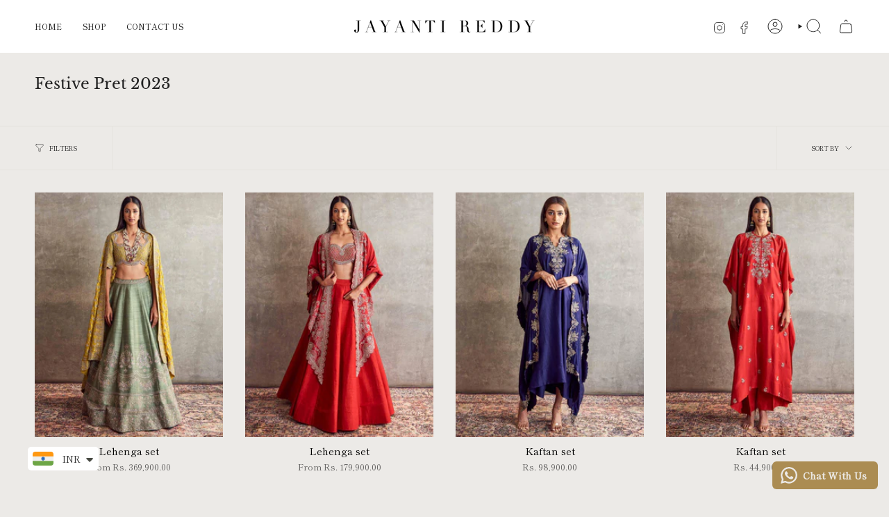

--- FILE ---
content_type: text/html; charset=utf-8
request_url: https://jayantireddy.com/collections/festive-pret-2023
body_size: 31419
content:
<!doctype html>
<html class="no-js no-touch supports-no-cookies" lang="en">
<head>
  <meta charset="UTF-8">
  <meta http-equiv="X-UA-Compatible" content="IE=edge">
  <meta name="viewport" content="width=device-width, initial-scale=1.0">
  <meta name="theme-color" content="#a59d8d">
  <link rel="canonical" href="https://jayantireddy.com/collections/festive-pret-2023">
  <!-- ======================= Broadcast Theme V5.8.3 ========================= -->

  <link href="//jayantireddy.com/cdn/shop/t/21/assets/theme.css?v=56447715053674682551731042517" as="style" rel="preload">
  <link href="//jayantireddy.com/cdn/shop/t/21/assets/vendor.js?v=37228463622838409191731042517" as="script" rel="preload">
  <link href="//jayantireddy.com/cdn/shop/t/21/assets/theme.js?v=68692674978099020611731042517" as="script" rel="preload">

    <link rel="icon" type="image/png" href="//jayantireddy.com/cdn/shop/files/JR_-_500x500_42d345bb-852b-4163-9b23-8b67329ba95d.png?crop=center&height=32&v=1685776468&width=32">
  

  <!-- Title and description ================================================ -->
  
  <title>
    
    Festive Pret 2023
    
    
    
      &ndash; Jayanti Reddy
    
  </title>

  
    <meta name="description" content="Discover Jayanti Reddy&#39;s luxury lehengas, sarees, kaftans, and anarkali sets. Celebrating the modern Indian woman with chic, couture collections from Hyderabad.">
  

  <meta property="og:site_name" content="Jayanti Reddy">
<meta property="og:url" content="https://jayantireddy.com/collections/festive-pret-2023">
<meta property="og:title" content="Festive Pret 2023">
<meta property="og:type" content="product.group">
<meta property="og:description" content="Discover Jayanti Reddy&#39;s luxury lehengas, sarees, kaftans, and anarkali sets. Celebrating the modern Indian woman with chic, couture collections from Hyderabad."><meta property="og:image" content="http://jayantireddy.com/cdn/shop/files/Logo2.png?v=1727334088">
  <meta property="og:image:secure_url" content="https://jayantireddy.com/cdn/shop/files/Logo2.png?v=1727334088">
  <meta property="og:image:width" content="1160">
  <meta property="og:image:height" content="401"><meta name="twitter:card" content="summary_large_image">
<meta name="twitter:title" content="Festive Pret 2023">
<meta name="twitter:description" content="Discover Jayanti Reddy&#39;s luxury lehengas, sarees, kaftans, and anarkali sets. Celebrating the modern Indian woman with chic, couture collections from Hyderabad.">

  <!-- CSS ================================================================== -->
  <style data-shopify>
@font-face {
  font-family: "Libre Baskerville";
  font-weight: 400;
  font-style: normal;
  font-display: swap;
  src: url("//jayantireddy.com/cdn/fonts/libre_baskerville/librebaskerville_n4.2ec9ee517e3ce28d5f1e6c6e75efd8a97e59c189.woff2") format("woff2"),
       url("//jayantireddy.com/cdn/fonts/libre_baskerville/librebaskerville_n4.323789551b85098885c8eccedfb1bd8f25f56007.woff") format("woff");
}

    @font-face {
  font-family: "Shippori Mincho";
  font-weight: 400;
  font-style: normal;
  font-display: swap;
  src: url("//jayantireddy.com/cdn/fonts/shippori_mincho/shipporimincho_n4.84f8b7ceff7f95df65cde9ab1ed190e83a4f5b7e.woff2") format("woff2"),
       url("//jayantireddy.com/cdn/fonts/shippori_mincho/shipporimincho_n4.2a4eff622a8c9fcdc3c2b98b39815a9acc98b084.woff") format("woff");
}

    @font-face {
  font-family: Figtree;
  font-weight: 400;
  font-style: normal;
  font-display: swap;
  src: url("//jayantireddy.com/cdn/fonts/figtree/figtree_n4.3c0838aba1701047e60be6a99a1b0a40ce9b8419.woff2") format("woff2"),
       url("//jayantireddy.com/cdn/fonts/figtree/figtree_n4.c0575d1db21fc3821f17fd6617d3dee552312137.woff") format("woff");
}


    
      @font-face {
  font-family: "Libre Baskerville";
  font-weight: 700;
  font-style: normal;
  font-display: swap;
  src: url("//jayantireddy.com/cdn/fonts/libre_baskerville/librebaskerville_n7.eb83ab550f8363268d3cb412ad3d4776b2bc22b9.woff2") format("woff2"),
       url("//jayantireddy.com/cdn/fonts/libre_baskerville/librebaskerville_n7.5bb0de4f2b64b2f68c7e0de8d18bc3455494f553.woff") format("woff");
}

    

    
      @font-face {
  font-family: "Shippori Mincho";
  font-weight: 500;
  font-style: normal;
  font-display: swap;
  src: url("//jayantireddy.com/cdn/fonts/shippori_mincho/shipporimincho_n5.96ee30e3395687d426d3ded2c4ae57eabcf0366a.woff2") format("woff2"),
       url("//jayantireddy.com/cdn/fonts/shippori_mincho/shipporimincho_n5.17d6b6ab6d5486277060d336c46300174091153f.woff") format("woff");
}

    

    
    

    

    
  </style>

  
<style data-shopify>

:root {--scrollbar-width: 0px;





--COLOR-VIDEO-BG: #e1ded9;
--COLOR-BG-BRIGHTER: #e1ded9;--COLOR-BG: #eceae7;--COLOR-BG-ALPHA-25: rgba(236, 234, 231, 0.25);
--COLOR-BG-TRANSPARENT: rgba(236, 234, 231, 0);
--COLOR-BG-SECONDARY: #eceae7;
--COLOR-BG-SECONDARY-LIGHTEN: #ffffff;
--COLOR-BG-RGB: 236, 234, 231;

--COLOR-TEXT-DARK: #000000;
--COLOR-TEXT: #212121;
--COLOR-TEXT-LIGHT: #5e5d5c;


/* === Opacity shades of grey ===*/
--COLOR-A5:  rgba(33, 33, 33, 0.05);
--COLOR-A10: rgba(33, 33, 33, 0.1);
--COLOR-A15: rgba(33, 33, 33, 0.15);
--COLOR-A20: rgba(33, 33, 33, 0.2);
--COLOR-A25: rgba(33, 33, 33, 0.25);
--COLOR-A30: rgba(33, 33, 33, 0.3);
--COLOR-A35: rgba(33, 33, 33, 0.35);
--COLOR-A40: rgba(33, 33, 33, 0.4);
--COLOR-A45: rgba(33, 33, 33, 0.45);
--COLOR-A50: rgba(33, 33, 33, 0.5);
--COLOR-A55: rgba(33, 33, 33, 0.55);
--COLOR-A60: rgba(33, 33, 33, 0.6);
--COLOR-A65: rgba(33, 33, 33, 0.65);
--COLOR-A70: rgba(33, 33, 33, 0.7);
--COLOR-A75: rgba(33, 33, 33, 0.75);
--COLOR-A80: rgba(33, 33, 33, 0.8);
--COLOR-A85: rgba(33, 33, 33, 0.85);
--COLOR-A90: rgba(33, 33, 33, 0.9);
--COLOR-A95: rgba(33, 33, 33, 0.95);

--COLOR-BORDER: rgb(171, 140, 82);
--COLOR-BORDER-LIGHT: #c5b28e;
--COLOR-BORDER-HAIRLINE: #e5e3de;
--COLOR-BORDER-DARK: #665431;/* === Bright color ===*/
--COLOR-PRIMARY: #a59d8d;
--COLOR-PRIMARY-HOVER: #8c7b5a;
--COLOR-PRIMARY-FADE: rgba(165, 157, 141, 0.05);
--COLOR-PRIMARY-FADE-HOVER: rgba(165, 157, 141, 0.1);
--COLOR-PRIMARY-LIGHT: #eee8dd;--COLOR-PRIMARY-OPPOSITE: #ffffff;



/* === link Color ===*/
--COLOR-LINK: #212121;
--COLOR-LINK-HOVER: rgba(33, 33, 33, 0.7);
--COLOR-LINK-FADE: rgba(33, 33, 33, 0.05);
--COLOR-LINK-FADE-HOVER: rgba(33, 33, 33, 0.1);--COLOR-LINK-OPPOSITE: #ffffff;


/* === Product grid sale tags ===*/
--COLOR-SALE-BG: #f9dee5;
--COLOR-SALE-TEXT: #af7b88;

/* === Product grid badges ===*/
--COLOR-BADGE-BG: #af7b88;
--COLOR-BADGE-TEXT: #f9dee5;

/* === Product sale color ===*/
--COLOR-SALE: #d20000;

/* === Gray background on Product grid items ===*/--filter-bg: 1.0;/* === Helper colors for form error states ===*/
--COLOR-ERROR: #721C24;
--COLOR-ERROR-BG: #F8D7DA;
--COLOR-ERROR-BORDER: #F5C6CB;



  --RADIUS: 0px;
  --RADIUS-SELECT: 0px;

--COLOR-HEADER-BG: #ffffff;--COLOR-HEADER-BG-TRANSPARENT: rgba(255, 255, 255, 0);
--COLOR-HEADER-LINK: #212121;
--COLOR-HEADER-LINK-HOVER: rgba(33, 33, 33, 0.7);

--COLOR-MENU-BG: #ffffff;
--COLOR-MENU-LINK: #212121;
--COLOR-MENU-LINK-HOVER: rgba(33, 33, 33, 0.7);
--COLOR-SUBMENU-BG: #ffffff;
--COLOR-SUBMENU-LINK: #212121;
--COLOR-SUBMENU-LINK-HOVER: rgba(33, 33, 33, 0.7);
--COLOR-SUBMENU-TEXT-LIGHT: #646464;
--COLOR-MENU-TRANSPARENT: #ffffff;
--COLOR-MENU-TRANSPARENT-HOVER: rgba(255, 255, 255, 0.7);--COLOR-FOOTER-BG: #ffffff;
--COLOR-FOOTER-BG-HAIRLINE: #f7f7f7;
--COLOR-FOOTER-TEXT: #212121;
--COLOR-FOOTER-TEXT-A35: rgba(33, 33, 33, 0.35);
--COLOR-FOOTER-TEXT-A75: rgba(33, 33, 33, 0.75);
--COLOR-FOOTER-LINK: #212121;
--COLOR-FOOTER-LINK-HOVER: rgba(33, 33, 33, 0.7);
--COLOR-FOOTER-BORDER: #212121;

--TRANSPARENT: rgba(255, 255, 255, 0);

/* === Default overlay opacity ===*/
--overlay-opacity: 0;
--underlay-opacity: 1;
--underlay-bg: rgba(0,0,0,0.4);

/* === Custom Cursor ===*/
--ICON-ZOOM-IN: url( "//jayantireddy.com/cdn/shop/t/21/assets/icon-zoom-in.svg?v=182473373117644429561731042517" );
--ICON-ZOOM-OUT: url( "//jayantireddy.com/cdn/shop/t/21/assets/icon-zoom-out.svg?v=101497157853986683871731042517" );

/* === Custom Icons ===*/


  
  --ICON-ADD-BAG: url( "//jayantireddy.com/cdn/shop/t/21/assets/icon-add-bag.svg?v=23763382405227654651731042517" );
  --ICON-ADD-CART: url( "//jayantireddy.com/cdn/shop/t/21/assets/icon-add-cart.svg?v=3962293684743587821731042517" );
  --ICON-ARROW-LEFT: url( "//jayantireddy.com/cdn/shop/t/21/assets/icon-arrow-left.svg?v=136066145774695772731731042517" );
  --ICON-ARROW-RIGHT: url( "//jayantireddy.com/cdn/shop/t/21/assets/icon-arrow-right.svg?v=150928298113663093401731042517" );
  --ICON-SELECT: url("//jayantireddy.com/cdn/shop/t/21/assets/icon-select.svg?v=150573211567947701091731042517");


--PRODUCT-GRID-ASPECT-RATIO: 130.0%;

/* === Typography ===*/
--FONT-WEIGHT-BODY: 400;
--FONT-WEIGHT-BODY-BOLD: 500;

--FONT-STACK-BODY: "Shippori Mincho", serif;
--FONT-STYLE-BODY: normal;
--FONT-STYLE-BODY-ITALIC: italic;
--FONT-ADJUST-BODY: 0.9;

--LETTER-SPACING-BODY: 0.0em;

--FONT-WEIGHT-HEADING: 400;
--FONT-WEIGHT-HEADING-BOLD: 700;

--FONT-UPPERCASE-HEADING: none;
--LETTER-SPACING-HEADING: 0.0em;

--FONT-STACK-HEADING: "Libre Baskerville", serif;
--FONT-STYLE-HEADING: normal;
--FONT-STYLE-HEADING-ITALIC: italic;
--FONT-ADJUST-HEADING: 0.8;

--FONT-WEIGHT-SUBHEADING: 400;
--FONT-WEIGHT-SUBHEADING-BOLD: 500;

--FONT-STACK-SUBHEADING: "Shippori Mincho", serif;
--FONT-STYLE-SUBHEADING: normal;
--FONT-STYLE-SUBHEADING-ITALIC: italic;
--FONT-ADJUST-SUBHEADING: 0.8;

--FONT-UPPERCASE-SUBHEADING: uppercase;
--LETTER-SPACING-SUBHEADING: 0.1em;

--FONT-STACK-NAV: "Shippori Mincho", serif;
--FONT-STYLE-NAV: normal;
--FONT-STYLE-NAV-ITALIC: italic;
--FONT-ADJUST-NAV: 0.8;

--FONT-WEIGHT-NAV: 400;
--FONT-WEIGHT-NAV-BOLD: 500;

--LETTER-SPACING-NAV: 0.0em;

--FONT-SIZE-BASE: 0.9rem;
--FONT-SIZE-BASE-PERCENT: 0.9;

/* === Parallax ===*/
--PARALLAX-STRENGTH-MIN: 120.0%;
--PARALLAX-STRENGTH-MAX: 130.0%;--COLUMNS: 4;
--COLUMNS-MEDIUM: 3;
--COLUMNS-SMALL: 2;
--COLUMNS-MOBILE: 1;--LAYOUT-OUTER: 50px;
  --LAYOUT-GUTTER: 32px;
  --LAYOUT-OUTER-MEDIUM: 30px;
  --LAYOUT-GUTTER-MEDIUM: 22px;
  --LAYOUT-OUTER-SMALL: 16px;
  --LAYOUT-GUTTER-SMALL: 16px;--base-animation-delay: 0ms;
--line-height-normal: 1.375; /* Equals to line-height: normal; */--SIDEBAR-WIDTH: 288px;
  --SIDEBAR-WIDTH-MEDIUM: 258px;--DRAWER-WIDTH: 380px;--ICON-STROKE-WIDTH: 1px;/* === Button General ===*/
--BTN-FONT-STACK: Figtree, sans-serif;
--BTN-FONT-WEIGHT: 400;
--BTN-FONT-STYLE: normal;
--BTN-FONT-SIZE: 12px;

--BTN-LETTER-SPACING: 0.1em;
--BTN-UPPERCASE: uppercase;
--BTN-TEXT-ARROW-OFFSET: -1px;

/* === Button Primary ===*/
--BTN-PRIMARY-BORDER-COLOR: #a59d8d;
--BTN-PRIMARY-BG-COLOR: #a59d8d;
--BTN-PRIMARY-TEXT-COLOR: #ffffff;


  --BTN-PRIMARY-BG-COLOR-BRIGHTER: #9a917f;


/* === Button Secondary ===*/
--BTN-SECONDARY-BORDER-COLOR: #ab8c52;
--BTN-SECONDARY-BG-COLOR: #ab8c52;
--BTN-SECONDARY-TEXT-COLOR: #ffffff;


  --BTN-SECONDARY-BG-COLOR-BRIGHTER: #9a7e4a;


/* === Button White ===*/
--TEXT-BTN-BORDER-WHITE: #fff;
--TEXT-BTN-BG-WHITE: #fff;
--TEXT-BTN-WHITE: #000;
--TEXT-BTN-BG-WHITE-BRIGHTER: #f2f2f2;

/* === Button Black ===*/
--TEXT-BTN-BG-BLACK: #000;
--TEXT-BTN-BORDER-BLACK: #000;
--TEXT-BTN-BLACK: #fff;
--TEXT-BTN-BG-BLACK-BRIGHTER: #1a1a1a;

/* === Default Cart Gradient ===*/

--FREE-SHIPPING-GRADIENT: linear-gradient(to right, var(--COLOR-PRIMARY-LIGHT) 0%, var(--COLOR-PRIMARY) 100%);

/* === Swatch Size ===*/
--swatch-size-filters: calc(1.15rem * var(--FONT-ADJUST-BODY));
--swatch-size-product: calc(2.2rem * var(--FONT-ADJUST-BODY));
}

/* === Backdrop ===*/
::backdrop {
  --underlay-opacity: 1;
  --underlay-bg: rgba(0,0,0,0.4);
}
</style>


  <link href="//jayantireddy.com/cdn/shop/t/21/assets/theme.css?v=56447715053674682551731042517" rel="stylesheet" type="text/css" media="all" />
<link href="//jayantireddy.com/cdn/shop/t/21/assets/swatches.css?v=157844926215047500451731042517" as="style" rel="preload">
    <link href="//jayantireddy.com/cdn/shop/t/21/assets/swatches.css?v=157844926215047500451731042517" rel="stylesheet" type="text/css" media="all" />
<style data-shopify>.swatches {
    --black: #000000;--white: #fafafa;--blank: url(//jayantireddy.com/cdn/shop/files/blank_small.png?v=1593);
  }</style>
<script>
    if (window.navigator.userAgent.indexOf('MSIE ') > 0 || window.navigator.userAgent.indexOf('Trident/') > 0) {
      document.documentElement.className = document.documentElement.className + ' ie';

      var scripts = document.getElementsByTagName('script')[0];
      var polyfill = document.createElement("script");
      polyfill.defer = true;
      polyfill.src = "//jayantireddy.com/cdn/shop/t/21/assets/ie11.js?v=144489047535103983231731042517";

      scripts.parentNode.insertBefore(polyfill, scripts);
    } else {
      document.documentElement.className = document.documentElement.className.replace('no-js', 'js');
    }

    document.documentElement.style.setProperty('--scrollbar-width', `${getScrollbarWidth()}px`);

    function getScrollbarWidth() {
      // Creating invisible container
      const outer = document.createElement('div');
      outer.style.visibility = 'hidden';
      outer.style.overflow = 'scroll'; // forcing scrollbar to appear
      outer.style.msOverflowStyle = 'scrollbar'; // needed for WinJS apps
      document.documentElement.appendChild(outer);

      // Creating inner element and placing it in the container
      const inner = document.createElement('div');
      outer.appendChild(inner);

      // Calculating difference between container's full width and the child width
      const scrollbarWidth = outer.offsetWidth - inner.offsetWidth;

      // Removing temporary elements from the DOM
      outer.parentNode.removeChild(outer);

      return scrollbarWidth;
    }

    let root = '/';
    if (root[root.length - 1] !== '/') {
      root = root + '/';
    }

    window.theme = {
      routes: {
        root: root,
        cart_url: '/cart',
        cart_add_url: '/cart/add',
        cart_change_url: '/cart/change',
        product_recommendations_url: '/recommendations/products',
        predictive_search_url: '/search/suggest',
        addresses_url: '/account/addresses'
      },
      assets: {
        photoswipe: '//jayantireddy.com/cdn/shop/t/21/assets/photoswipe.js?v=162613001030112971491731042517',
        smoothscroll: '//jayantireddy.com/cdn/shop/t/21/assets/smoothscroll.js?v=37906625415260927261731042517',
      },
      strings: {
        addToCart: "Add to cart",
        cartAcceptanceError: "You must accept our terms and conditions.",
        soldOut: "Sold Out",
        from: "From",
        preOrder: "Pre-order",
        sale: "Sale",
        subscription: "Subscription",
        unavailable: "Unavailable",
        unitPrice: "Unit price",
        unitPriceSeparator: "per",
        shippingCalcSubmitButton: "Calculate shipping",
        shippingCalcSubmitButtonDisabled: "Calculating...",
        selectValue: "Select value",
        selectColor: "Select color",
        oneColor: "color",
        otherColor: "colors",
        upsellAddToCart: "Add",
        free: "Free",
        swatchesColor: "Color, Colour",
        sku: "SKU",
      },
      settings: {
        cartType: "drawer",
        customerLoggedIn: null ? true : false,
        enableQuickAdd: true,
        enableAnimations: true,
        variantOnSale: true,
        collectionSwatchStyle: "text-slider",
        swatchesType: "theme"
      },
      sliderArrows: {
        prev: '<button type="button" class="slider__button slider__button--prev" data-button-arrow data-button-prev>' + "Previous" + '</button>',
        next: '<button type="button" class="slider__button slider__button--next" data-button-arrow data-button-next>' + "Next" + '</button>',
      },
      moneyFormat: true ? "\u003cspan class=money\u003eRs. {{amount}}\u003c\/span\u003e" : "\u003cspan class=money\u003eRs. {{amount}}\u003c\/span\u003e",
      moneyWithoutCurrencyFormat: "\u003cspan class=money\u003eRs. {{amount}}\u003c\/span\u003e",
      moneyWithCurrencyFormat: "\u003cspan class=money\u003eRs. {{amount}}\u003c\/span\u003e",
      subtotal: 0,
      info: {
        name: 'broadcast'
      },
      version: '5.8.3'
    };

    let windowInnerHeight = window.innerHeight;
    document.documentElement.style.setProperty('--full-height', `${windowInnerHeight}px`);
    document.documentElement.style.setProperty('--three-quarters', `${windowInnerHeight * 0.75}px`);
    document.documentElement.style.setProperty('--two-thirds', `${windowInnerHeight * 0.66}px`);
    document.documentElement.style.setProperty('--one-half', `${windowInnerHeight * 0.5}px`);
    document.documentElement.style.setProperty('--one-third', `${windowInnerHeight * 0.33}px`);
    document.documentElement.style.setProperty('--one-fifth', `${windowInnerHeight * 0.2}px`);
  </script>

  

  <!-- Theme Javascript ============================================================== -->
  <script src="//jayantireddy.com/cdn/shop/t/21/assets/vendor.js?v=37228463622838409191731042517" defer="defer"></script>
  <script src="//jayantireddy.com/cdn/shop/t/21/assets/theme.js?v=68692674978099020611731042517" defer="defer"></script><!-- Shopify app scripts =========================================================== -->


  <script>window.performance && window.performance.mark && window.performance.mark('shopify.content_for_header.start');</script><meta name="google-site-verification" content="UZVhgnQM7kif2_2-sxwlkpVSTGn_q0DRCI8Re0r6Sps">
<meta id="shopify-digital-wallet" name="shopify-digital-wallet" content="/71706214684/digital_wallets/dialog">
<link rel="alternate" type="application/atom+xml" title="Feed" href="/collections/festive-pret-2023.atom" />
<link rel="alternate" type="application/json+oembed" href="https://jayantireddy.com/collections/festive-pret-2023.oembed">
<script async="async" src="/checkouts/internal/preloads.js?locale=en-IN"></script>
<script id="shopify-features" type="application/json">{"accessToken":"f6a5f94cc4a017ed2569e69fd4eec3a3","betas":["rich-media-storefront-analytics"],"domain":"jayantireddy.com","predictiveSearch":true,"shopId":71706214684,"locale":"en"}</script>
<script>var Shopify = Shopify || {};
Shopify.shop = "jayantireddy.myshopify.com";
Shopify.locale = "en";
Shopify.currency = {"active":"INR","rate":"1.0"};
Shopify.country = "IN";
Shopify.theme = {"name":"JR NOV 2024","id":172091179292,"schema_name":"Broadcast","schema_version":"5.8.3","theme_store_id":868,"role":"main"};
Shopify.theme.handle = "null";
Shopify.theme.style = {"id":null,"handle":null};
Shopify.cdnHost = "jayantireddy.com/cdn";
Shopify.routes = Shopify.routes || {};
Shopify.routes.root = "/";</script>
<script type="module">!function(o){(o.Shopify=o.Shopify||{}).modules=!0}(window);</script>
<script>!function(o){function n(){var o=[];function n(){o.push(Array.prototype.slice.apply(arguments))}return n.q=o,n}var t=o.Shopify=o.Shopify||{};t.loadFeatures=n(),t.autoloadFeatures=n()}(window);</script>
<script id="shop-js-analytics" type="application/json">{"pageType":"collection"}</script>
<script defer="defer" async type="module" src="//jayantireddy.com/cdn/shopifycloud/shop-js/modules/v2/client.init-shop-cart-sync_BT-GjEfc.en.esm.js"></script>
<script defer="defer" async type="module" src="//jayantireddy.com/cdn/shopifycloud/shop-js/modules/v2/chunk.common_D58fp_Oc.esm.js"></script>
<script defer="defer" async type="module" src="//jayantireddy.com/cdn/shopifycloud/shop-js/modules/v2/chunk.modal_xMitdFEc.esm.js"></script>
<script type="module">
  await import("//jayantireddy.com/cdn/shopifycloud/shop-js/modules/v2/client.init-shop-cart-sync_BT-GjEfc.en.esm.js");
await import("//jayantireddy.com/cdn/shopifycloud/shop-js/modules/v2/chunk.common_D58fp_Oc.esm.js");
await import("//jayantireddy.com/cdn/shopifycloud/shop-js/modules/v2/chunk.modal_xMitdFEc.esm.js");

  window.Shopify.SignInWithShop?.initShopCartSync?.({"fedCMEnabled":true,"windoidEnabled":true});

</script>
<script>(function() {
  var isLoaded = false;
  function asyncLoad() {
    if (isLoaded) return;
    isLoaded = true;
    var urls = ["https:\/\/configs.carthike.com\/carthike.js?shop=jayantireddy.myshopify.com","\/\/cdn.shopify.com\/proxy\/44f536d6dadebf61e5bffcf4e067ad04cf0d40584ef49e1e19ef7b57090371c4\/storage.googleapis.com\/adnabu-shopify\/online-store\/3aef42cf291c4630ab21384a1731423937.min.js?shop=jayantireddy.myshopify.com\u0026sp-cache-control=cHVibGljLCBtYXgtYWdlPTkwMA"];
    for (var i = 0; i < urls.length; i++) {
      var s = document.createElement('script');
      s.type = 'text/javascript';
      s.async = true;
      s.src = urls[i];
      var x = document.getElementsByTagName('script')[0];
      x.parentNode.insertBefore(s, x);
    }
  };
  if(window.attachEvent) {
    window.attachEvent('onload', asyncLoad);
  } else {
    window.addEventListener('load', asyncLoad, false);
  }
})();</script>
<script id="__st">var __st={"a":71706214684,"offset":-18000,"reqid":"21233148-dba0-436a-9282-d2f0a28fcc1d-1769039785","pageurl":"jayantireddy.com\/collections\/festive-pret-2023","u":"cb27a23a321c","p":"collection","rtyp":"collection","rid":456288633116};</script>
<script>window.ShopifyPaypalV4VisibilityTracking = true;</script>
<script id="captcha-bootstrap">!function(){'use strict';const t='contact',e='account',n='new_comment',o=[[t,t],['blogs',n],['comments',n],[t,'customer']],c=[[e,'customer_login'],[e,'guest_login'],[e,'recover_customer_password'],[e,'create_customer']],r=t=>t.map((([t,e])=>`form[action*='/${t}']:not([data-nocaptcha='true']) input[name='form_type'][value='${e}']`)).join(','),a=t=>()=>t?[...document.querySelectorAll(t)].map((t=>t.form)):[];function s(){const t=[...o],e=r(t);return a(e)}const i='password',u='form_key',d=['recaptcha-v3-token','g-recaptcha-response','h-captcha-response',i],f=()=>{try{return window.sessionStorage}catch{return}},m='__shopify_v',_=t=>t.elements[u];function p(t,e,n=!1){try{const o=window.sessionStorage,c=JSON.parse(o.getItem(e)),{data:r}=function(t){const{data:e,action:n}=t;return t[m]||n?{data:e,action:n}:{data:t,action:n}}(c);for(const[e,n]of Object.entries(r))t.elements[e]&&(t.elements[e].value=n);n&&o.removeItem(e)}catch(o){console.error('form repopulation failed',{error:o})}}const l='form_type',E='cptcha';function T(t){t.dataset[E]=!0}const w=window,h=w.document,L='Shopify',v='ce_forms',y='captcha';let A=!1;((t,e)=>{const n=(g='f06e6c50-85a8-45c8-87d0-21a2b65856fe',I='https://cdn.shopify.com/shopifycloud/storefront-forms-hcaptcha/ce_storefront_forms_captcha_hcaptcha.v1.5.2.iife.js',D={infoText:'Protected by hCaptcha',privacyText:'Privacy',termsText:'Terms'},(t,e,n)=>{const o=w[L][v],c=o.bindForm;if(c)return c(t,g,e,D).then(n);var r;o.q.push([[t,g,e,D],n]),r=I,A||(h.body.append(Object.assign(h.createElement('script'),{id:'captcha-provider',async:!0,src:r})),A=!0)});var g,I,D;w[L]=w[L]||{},w[L][v]=w[L][v]||{},w[L][v].q=[],w[L][y]=w[L][y]||{},w[L][y].protect=function(t,e){n(t,void 0,e),T(t)},Object.freeze(w[L][y]),function(t,e,n,w,h,L){const[v,y,A,g]=function(t,e,n){const i=e?o:[],u=t?c:[],d=[...i,...u],f=r(d),m=r(i),_=r(d.filter((([t,e])=>n.includes(e))));return[a(f),a(m),a(_),s()]}(w,h,L),I=t=>{const e=t.target;return e instanceof HTMLFormElement?e:e&&e.form},D=t=>v().includes(t);t.addEventListener('submit',(t=>{const e=I(t);if(!e)return;const n=D(e)&&!e.dataset.hcaptchaBound&&!e.dataset.recaptchaBound,o=_(e),c=g().includes(e)&&(!o||!o.value);(n||c)&&t.preventDefault(),c&&!n&&(function(t){try{if(!f())return;!function(t){const e=f();if(!e)return;const n=_(t);if(!n)return;const o=n.value;o&&e.removeItem(o)}(t);const e=Array.from(Array(32),(()=>Math.random().toString(36)[2])).join('');!function(t,e){_(t)||t.append(Object.assign(document.createElement('input'),{type:'hidden',name:u})),t.elements[u].value=e}(t,e),function(t,e){const n=f();if(!n)return;const o=[...t.querySelectorAll(`input[type='${i}']`)].map((({name:t})=>t)),c=[...d,...o],r={};for(const[a,s]of new FormData(t).entries())c.includes(a)||(r[a]=s);n.setItem(e,JSON.stringify({[m]:1,action:t.action,data:r}))}(t,e)}catch(e){console.error('failed to persist form',e)}}(e),e.submit())}));const S=(t,e)=>{t&&!t.dataset[E]&&(n(t,e.some((e=>e===t))),T(t))};for(const o of['focusin','change'])t.addEventListener(o,(t=>{const e=I(t);D(e)&&S(e,y())}));const B=e.get('form_key'),M=e.get(l),P=B&&M;t.addEventListener('DOMContentLoaded',(()=>{const t=y();if(P)for(const e of t)e.elements[l].value===M&&p(e,B);[...new Set([...A(),...v().filter((t=>'true'===t.dataset.shopifyCaptcha))])].forEach((e=>S(e,t)))}))}(h,new URLSearchParams(w.location.search),n,t,e,['guest_login'])})(!0,!1)}();</script>
<script integrity="sha256-4kQ18oKyAcykRKYeNunJcIwy7WH5gtpwJnB7kiuLZ1E=" data-source-attribution="shopify.loadfeatures" defer="defer" src="//jayantireddy.com/cdn/shopifycloud/storefront/assets/storefront/load_feature-a0a9edcb.js" crossorigin="anonymous"></script>
<script data-source-attribution="shopify.dynamic_checkout.dynamic.init">var Shopify=Shopify||{};Shopify.PaymentButton=Shopify.PaymentButton||{isStorefrontPortableWallets:!0,init:function(){window.Shopify.PaymentButton.init=function(){};var t=document.createElement("script");t.src="https://jayantireddy.com/cdn/shopifycloud/portable-wallets/latest/portable-wallets.en.js",t.type="module",document.head.appendChild(t)}};
</script>
<script data-source-attribution="shopify.dynamic_checkout.buyer_consent">
  function portableWalletsHideBuyerConsent(e){var t=document.getElementById("shopify-buyer-consent"),n=document.getElementById("shopify-subscription-policy-button");t&&n&&(t.classList.add("hidden"),t.setAttribute("aria-hidden","true"),n.removeEventListener("click",e))}function portableWalletsShowBuyerConsent(e){var t=document.getElementById("shopify-buyer-consent"),n=document.getElementById("shopify-subscription-policy-button");t&&n&&(t.classList.remove("hidden"),t.removeAttribute("aria-hidden"),n.addEventListener("click",e))}window.Shopify?.PaymentButton&&(window.Shopify.PaymentButton.hideBuyerConsent=portableWalletsHideBuyerConsent,window.Shopify.PaymentButton.showBuyerConsent=portableWalletsShowBuyerConsent);
</script>
<script data-source-attribution="shopify.dynamic_checkout.cart.bootstrap">document.addEventListener("DOMContentLoaded",(function(){function t(){return document.querySelector("shopify-accelerated-checkout-cart, shopify-accelerated-checkout")}if(t())Shopify.PaymentButton.init();else{new MutationObserver((function(e,n){t()&&(Shopify.PaymentButton.init(),n.disconnect())})).observe(document.body,{childList:!0,subtree:!0})}}));
</script>

<script>window.performance && window.performance.mark && window.performance.mark('shopify.content_for_header.end');</script>

<!-- BEGIN app block: shopify://apps/retargeting-for-google/blocks/script-block/a7e9a0a9-e2ad-4582-8cee-19ef96b598c0 --><script async src="https://storage.googleapis.com/adnabu-shopify/app-embed-block/adwords-remarketing/jayantireddy.myshopify.com.min.js"></script>

<!-- END app block --><!-- BEGIN app block: shopify://apps/avada-seo-suite/blocks/avada-seo/15507c6e-1aa3-45d3-b698-7e175e033440 --><script>
  window.AVADA_SEO_ENABLED = true;
</script><!-- BEGIN app snippet: avada-broken-link-manager --><!-- END app snippet --><!-- BEGIN app snippet: avada-seo-site --><!-- END app snippet --><!-- BEGIN app snippet: avada-robot-onpage --><!-- Avada SEO Robot Onpage -->












<!-- END app snippet --><!-- BEGIN app snippet: avada-frequently-asked-questions -->







<!-- END app snippet --><!-- BEGIN app snippet: avada-custom-css --> <!-- BEGIN Avada SEO custom CSS END -->


<!-- END Avada SEO custom CSS END -->
<!-- END app snippet --><!-- BEGIN app snippet: avada-homepage --><!-- END app snippet --><!-- BEGIN app snippet: avada-seo-preload --><script>
  const ignore = ["\/cart","\/account"];
  window.FPConfig = {
      delay: 0,
      ignoreKeywords: ignore || ['/cart', '/account/login', '/account/logout', '/account'],
      maxRPS: 3,
      hoverDelay: 50
  };
</script>

<script src="https://cdn.shopify.com/extensions/019bd69f-acd5-7f0b-a4be-3e159fb266d7/avada-seo-suite-222/assets/flying-pages.js" defer="defer"></script>


<!-- END app snippet --><!-- BEGIN app snippet: avada-loading --><style>
  @keyframes avada-rotate {
    0% { transform: rotate(0); }
    100% { transform: rotate(360deg); }
  }

  @keyframes avada-fade-out {
    0% { opacity: 1; visibility: visible; }
    100% { opacity: 0; visibility: hidden; }
  }

  .Avada-LoadingScreen {
    display: none;
    width: 100%;
    height: 100vh;
    top: 0;
    position: fixed;
    z-index: 9999;
    display: flex;
    align-items: center;
    justify-content: center;
  
    background-image: url();
    background-position: center;
    background-size: cover;
    background-repeat: no-repeat;
  
  }

  .Avada-LoadingScreen svg {
    animation: avada-rotate 1s linear infinite;
    width: px;
    height: px;
  }
</style>
<script>
  const themeId = Shopify.theme.id;
  const loadingSettingsValue = null;
  const loadingType = loadingSettingsValue?.loadingType;
  function renderLoading() {
    new MutationObserver((mutations, observer) => {
      if (document.body) {
        observer.disconnect();
        const loadingDiv = document.createElement('div');
        loadingDiv.className = 'Avada-LoadingScreen';
        if(loadingType === 'custom_logo' || loadingType === 'favicon_logo') {
          const srcLoadingImage = loadingSettingsValue?.customLogoThemeIds[themeId] || '';
          if(srcLoadingImage) {
            loadingDiv.innerHTML = `
            <img alt="Avada logo"  height="600px" loading="eager" fetchpriority="high"
              src="${srcLoadingImage}&width=600"
              width="600px" />
              `
          }
        }
        if(loadingType === 'circle') {
          loadingDiv.innerHTML = `
        <svg viewBox="0 0 40 40" fill="none" xmlns="http://www.w3.org/2000/svg">
          <path d="M20 3.75C11.0254 3.75 3.75 11.0254 3.75 20C3.75 21.0355 2.91053 21.875 1.875 21.875C0.839475 21.875 0 21.0355 0 20C0 8.9543 8.9543 0 20 0C31.0457 0 40 8.9543 40 20C40 31.0457 31.0457 40 20 40C18.9645 40 18.125 39.1605 18.125 38.125C18.125 37.0895 18.9645 36.25 20 36.25C28.9748 36.25 36.25 28.9748 36.25 20C36.25 11.0254 28.9748 3.75 20 3.75Z" fill=""/>
        </svg>
      `;
        }

        document.body.insertBefore(loadingDiv, document.body.firstChild || null);
        const e = '';
        const t = '';
        const o = 'first' === t;
        const a = sessionStorage.getItem('isShowLoadingAvada');
        const n = document.querySelector('.Avada-LoadingScreen');
        if (a && o) return (n.style.display = 'none');
        n.style.display = 'flex';
        const i = document.body;
        i.style.overflow = 'hidden';
        const l = () => {
          i.style.overflow = 'auto';
          n.style.animation = 'avada-fade-out 1s ease-out forwards';
          setTimeout(() => {
            n.style.display = 'none';
          }, 1000);
        };
        if ((o && !a && sessionStorage.setItem('isShowLoadingAvada', true), 'duration_auto' === e)) {
          window.onload = function() {
            l();
          };
          return;
        }
        setTimeout(() => {
          l();
        }, 1000 * e);
      }
    }).observe(document.documentElement, { childList: true, subtree: true });
  };
  function isNullish(value) {
    return value === null || value === undefined;
  }
  const themeIds = '';
  const themeIdsArray = themeIds ? themeIds.split(',') : [];

  if(!isNullish(themeIds) && themeIdsArray.includes(themeId.toString()) && loadingSettingsValue?.enabled) {
    renderLoading();
  }

  if(isNullish(loadingSettingsValue?.themeIds) && loadingSettingsValue?.enabled) {
    renderLoading();
  }
</script>
<!-- END app snippet --><!-- BEGIN app snippet: avada-seo-social-post --><!-- END app snippet -->
<!-- END app block --><script src="https://cdn.shopify.com/extensions/a9a32278-85fd-435d-a2e4-15afbc801656/nova-multi-currency-converter-1/assets/nova-cur-app-embed.js" type="text/javascript" defer="defer"></script>
<link href="https://cdn.shopify.com/extensions/a9a32278-85fd-435d-a2e4-15afbc801656/nova-multi-currency-converter-1/assets/nova-cur.css" rel="stylesheet" type="text/css" media="all">
<link href="https://monorail-edge.shopifysvc.com" rel="dns-prefetch">
<script>(function(){if ("sendBeacon" in navigator && "performance" in window) {try {var session_token_from_headers = performance.getEntriesByType('navigation')[0].serverTiming.find(x => x.name == '_s').description;} catch {var session_token_from_headers = undefined;}var session_cookie_matches = document.cookie.match(/_shopify_s=([^;]*)/);var session_token_from_cookie = session_cookie_matches && session_cookie_matches.length === 2 ? session_cookie_matches[1] : "";var session_token = session_token_from_headers || session_token_from_cookie || "";function handle_abandonment_event(e) {var entries = performance.getEntries().filter(function(entry) {return /monorail-edge.shopifysvc.com/.test(entry.name);});if (!window.abandonment_tracked && entries.length === 0) {window.abandonment_tracked = true;var currentMs = Date.now();var navigation_start = performance.timing.navigationStart;var payload = {shop_id: 71706214684,url: window.location.href,navigation_start,duration: currentMs - navigation_start,session_token,page_type: "collection"};window.navigator.sendBeacon("https://monorail-edge.shopifysvc.com/v1/produce", JSON.stringify({schema_id: "online_store_buyer_site_abandonment/1.1",payload: payload,metadata: {event_created_at_ms: currentMs,event_sent_at_ms: currentMs}}));}}window.addEventListener('pagehide', handle_abandonment_event);}}());</script>
<script id="web-pixels-manager-setup">(function e(e,d,r,n,o){if(void 0===o&&(o={}),!Boolean(null===(a=null===(i=window.Shopify)||void 0===i?void 0:i.analytics)||void 0===a?void 0:a.replayQueue)){var i,a;window.Shopify=window.Shopify||{};var t=window.Shopify;t.analytics=t.analytics||{};var s=t.analytics;s.replayQueue=[],s.publish=function(e,d,r){return s.replayQueue.push([e,d,r]),!0};try{self.performance.mark("wpm:start")}catch(e){}var l=function(){var e={modern:/Edge?\/(1{2}[4-9]|1[2-9]\d|[2-9]\d{2}|\d{4,})\.\d+(\.\d+|)|Firefox\/(1{2}[4-9]|1[2-9]\d|[2-9]\d{2}|\d{4,})\.\d+(\.\d+|)|Chrom(ium|e)\/(9{2}|\d{3,})\.\d+(\.\d+|)|(Maci|X1{2}).+ Version\/(15\.\d+|(1[6-9]|[2-9]\d|\d{3,})\.\d+)([,.]\d+|)( \(\w+\)|)( Mobile\/\w+|) Safari\/|Chrome.+OPR\/(9{2}|\d{3,})\.\d+\.\d+|(CPU[ +]OS|iPhone[ +]OS|CPU[ +]iPhone|CPU IPhone OS|CPU iPad OS)[ +]+(15[._]\d+|(1[6-9]|[2-9]\d|\d{3,})[._]\d+)([._]\d+|)|Android:?[ /-](13[3-9]|1[4-9]\d|[2-9]\d{2}|\d{4,})(\.\d+|)(\.\d+|)|Android.+Firefox\/(13[5-9]|1[4-9]\d|[2-9]\d{2}|\d{4,})\.\d+(\.\d+|)|Android.+Chrom(ium|e)\/(13[3-9]|1[4-9]\d|[2-9]\d{2}|\d{4,})\.\d+(\.\d+|)|SamsungBrowser\/([2-9]\d|\d{3,})\.\d+/,legacy:/Edge?\/(1[6-9]|[2-9]\d|\d{3,})\.\d+(\.\d+|)|Firefox\/(5[4-9]|[6-9]\d|\d{3,})\.\d+(\.\d+|)|Chrom(ium|e)\/(5[1-9]|[6-9]\d|\d{3,})\.\d+(\.\d+|)([\d.]+$|.*Safari\/(?![\d.]+ Edge\/[\d.]+$))|(Maci|X1{2}).+ Version\/(10\.\d+|(1[1-9]|[2-9]\d|\d{3,})\.\d+)([,.]\d+|)( \(\w+\)|)( Mobile\/\w+|) Safari\/|Chrome.+OPR\/(3[89]|[4-9]\d|\d{3,})\.\d+\.\d+|(CPU[ +]OS|iPhone[ +]OS|CPU[ +]iPhone|CPU IPhone OS|CPU iPad OS)[ +]+(10[._]\d+|(1[1-9]|[2-9]\d|\d{3,})[._]\d+)([._]\d+|)|Android:?[ /-](13[3-9]|1[4-9]\d|[2-9]\d{2}|\d{4,})(\.\d+|)(\.\d+|)|Mobile Safari.+OPR\/([89]\d|\d{3,})\.\d+\.\d+|Android.+Firefox\/(13[5-9]|1[4-9]\d|[2-9]\d{2}|\d{4,})\.\d+(\.\d+|)|Android.+Chrom(ium|e)\/(13[3-9]|1[4-9]\d|[2-9]\d{2}|\d{4,})\.\d+(\.\d+|)|Android.+(UC? ?Browser|UCWEB|U3)[ /]?(15\.([5-9]|\d{2,})|(1[6-9]|[2-9]\d|\d{3,})\.\d+)\.\d+|SamsungBrowser\/(5\.\d+|([6-9]|\d{2,})\.\d+)|Android.+MQ{2}Browser\/(14(\.(9|\d{2,})|)|(1[5-9]|[2-9]\d|\d{3,})(\.\d+|))(\.\d+|)|K[Aa][Ii]OS\/(3\.\d+|([4-9]|\d{2,})\.\d+)(\.\d+|)/},d=e.modern,r=e.legacy,n=navigator.userAgent;return n.match(d)?"modern":n.match(r)?"legacy":"unknown"}(),u="modern"===l?"modern":"legacy",c=(null!=n?n:{modern:"",legacy:""})[u],f=function(e){return[e.baseUrl,"/wpm","/b",e.hashVersion,"modern"===e.buildTarget?"m":"l",".js"].join("")}({baseUrl:d,hashVersion:r,buildTarget:u}),m=function(e){var d=e.version,r=e.bundleTarget,n=e.surface,o=e.pageUrl,i=e.monorailEndpoint;return{emit:function(e){var a=e.status,t=e.errorMsg,s=(new Date).getTime(),l=JSON.stringify({metadata:{event_sent_at_ms:s},events:[{schema_id:"web_pixels_manager_load/3.1",payload:{version:d,bundle_target:r,page_url:o,status:a,surface:n,error_msg:t},metadata:{event_created_at_ms:s}}]});if(!i)return console&&console.warn&&console.warn("[Web Pixels Manager] No Monorail endpoint provided, skipping logging."),!1;try{return self.navigator.sendBeacon.bind(self.navigator)(i,l)}catch(e){}var u=new XMLHttpRequest;try{return u.open("POST",i,!0),u.setRequestHeader("Content-Type","text/plain"),u.send(l),!0}catch(e){return console&&console.warn&&console.warn("[Web Pixels Manager] Got an unhandled error while logging to Monorail."),!1}}}}({version:r,bundleTarget:l,surface:e.surface,pageUrl:self.location.href,monorailEndpoint:e.monorailEndpoint});try{o.browserTarget=l,function(e){var d=e.src,r=e.async,n=void 0===r||r,o=e.onload,i=e.onerror,a=e.sri,t=e.scriptDataAttributes,s=void 0===t?{}:t,l=document.createElement("script"),u=document.querySelector("head"),c=document.querySelector("body");if(l.async=n,l.src=d,a&&(l.integrity=a,l.crossOrigin="anonymous"),s)for(var f in s)if(Object.prototype.hasOwnProperty.call(s,f))try{l.dataset[f]=s[f]}catch(e){}if(o&&l.addEventListener("load",o),i&&l.addEventListener("error",i),u)u.appendChild(l);else{if(!c)throw new Error("Did not find a head or body element to append the script");c.appendChild(l)}}({src:f,async:!0,onload:function(){if(!function(){var e,d;return Boolean(null===(d=null===(e=window.Shopify)||void 0===e?void 0:e.analytics)||void 0===d?void 0:d.initialized)}()){var d=window.webPixelsManager.init(e)||void 0;if(d){var r=window.Shopify.analytics;r.replayQueue.forEach((function(e){var r=e[0],n=e[1],o=e[2];d.publishCustomEvent(r,n,o)})),r.replayQueue=[],r.publish=d.publishCustomEvent,r.visitor=d.visitor,r.initialized=!0}}},onerror:function(){return m.emit({status:"failed",errorMsg:"".concat(f," has failed to load")})},sri:function(e){var d=/^sha384-[A-Za-z0-9+/=]+$/;return"string"==typeof e&&d.test(e)}(c)?c:"",scriptDataAttributes:o}),m.emit({status:"loading"})}catch(e){m.emit({status:"failed",errorMsg:(null==e?void 0:e.message)||"Unknown error"})}}})({shopId: 71706214684,storefrontBaseUrl: "https://jayantireddy.com",extensionsBaseUrl: "https://extensions.shopifycdn.com/cdn/shopifycloud/web-pixels-manager",monorailEndpoint: "https://monorail-edge.shopifysvc.com/unstable/produce_batch",surface: "storefront-renderer",enabledBetaFlags: ["2dca8a86"],webPixelsConfigList: [{"id":"1054769436","configuration":"{\"pixel_id\":\"510775681593749\",\"pixel_type\":\"facebook_pixel\"}","eventPayloadVersion":"v1","runtimeContext":"OPEN","scriptVersion":"ca16bc87fe92b6042fbaa3acc2fbdaa6","type":"APP","apiClientId":2329312,"privacyPurposes":["ANALYTICS","MARKETING","SALE_OF_DATA"],"dataSharingAdjustments":{"protectedCustomerApprovalScopes":["read_customer_address","read_customer_email","read_customer_name","read_customer_personal_data","read_customer_phone"]}},{"id":"730104092","configuration":"{\"config\":\"{\\\"pixel_id\\\":\\\"G-4G8N357WNE\\\",\\\"target_country\\\":\\\"IN\\\",\\\"gtag_events\\\":[{\\\"type\\\":\\\"search\\\",\\\"action_label\\\":[\\\"G-4G8N357WNE\\\",\\\"AW-11341352499\\\/PtMOCIu__uIYELOc_Z8q\\\"]},{\\\"type\\\":\\\"begin_checkout\\\",\\\"action_label\\\":[\\\"G-4G8N357WNE\\\",\\\"AW-11341352499\\\/wvZqCJG__uIYELOc_Z8q\\\"]},{\\\"type\\\":\\\"view_item\\\",\\\"action_label\\\":[\\\"G-4G8N357WNE\\\",\\\"AW-11341352499\\\/JvCSCIi__uIYELOc_Z8q\\\",\\\"MC-B4LNK2KL59\\\"]},{\\\"type\\\":\\\"purchase\\\",\\\"action_label\\\":[\\\"G-4G8N357WNE\\\",\\\"AW-11341352499\\\/KzceCIK__uIYELOc_Z8q\\\",\\\"MC-B4LNK2KL59\\\"]},{\\\"type\\\":\\\"page_view\\\",\\\"action_label\\\":[\\\"G-4G8N357WNE\\\",\\\"AW-11341352499\\\/RkwoCIW__uIYELOc_Z8q\\\",\\\"MC-B4LNK2KL59\\\"]},{\\\"type\\\":\\\"add_payment_info\\\",\\\"action_label\\\":[\\\"G-4G8N357WNE\\\",\\\"AW-11341352499\\\/nWMaCJS__uIYELOc_Z8q\\\"]},{\\\"type\\\":\\\"add_to_cart\\\",\\\"action_label\\\":[\\\"G-4G8N357WNE\\\",\\\"AW-11341352499\\\/IeFmCI6__uIYELOc_Z8q\\\"]}],\\\"enable_monitoring_mode\\\":false}\"}","eventPayloadVersion":"v1","runtimeContext":"OPEN","scriptVersion":"b2a88bafab3e21179ed38636efcd8a93","type":"APP","apiClientId":1780363,"privacyPurposes":[],"dataSharingAdjustments":{"protectedCustomerApprovalScopes":["read_customer_address","read_customer_email","read_customer_name","read_customer_personal_data","read_customer_phone"]}},{"id":"shopify-app-pixel","configuration":"{}","eventPayloadVersion":"v1","runtimeContext":"STRICT","scriptVersion":"0450","apiClientId":"shopify-pixel","type":"APP","privacyPurposes":["ANALYTICS","MARKETING"]},{"id":"shopify-custom-pixel","eventPayloadVersion":"v1","runtimeContext":"LAX","scriptVersion":"0450","apiClientId":"shopify-pixel","type":"CUSTOM","privacyPurposes":["ANALYTICS","MARKETING"]}],isMerchantRequest: false,initData: {"shop":{"name":"Jayanti Reddy","paymentSettings":{"currencyCode":"INR"},"myshopifyDomain":"jayantireddy.myshopify.com","countryCode":"IN","storefrontUrl":"https:\/\/jayantireddy.com"},"customer":null,"cart":null,"checkout":null,"productVariants":[],"purchasingCompany":null},},"https://jayantireddy.com/cdn","fcfee988w5aeb613cpc8e4bc33m6693e112",{"modern":"","legacy":""},{"shopId":"71706214684","storefrontBaseUrl":"https:\/\/jayantireddy.com","extensionBaseUrl":"https:\/\/extensions.shopifycdn.com\/cdn\/shopifycloud\/web-pixels-manager","surface":"storefront-renderer","enabledBetaFlags":"[\"2dca8a86\"]","isMerchantRequest":"false","hashVersion":"fcfee988w5aeb613cpc8e4bc33m6693e112","publish":"custom","events":"[[\"page_viewed\",{}],[\"collection_viewed\",{\"collection\":{\"id\":\"456288633116\",\"title\":\"Festive Pret 2023\",\"productVariants\":[{\"price\":{\"amount\":369900.0,\"currencyCode\":\"INR\"},\"product\":{\"title\":\"Lehenga set\",\"vendor\":\"JayantiReddy\",\"id\":\"8563627917596\",\"untranslatedTitle\":\"Lehenga set\",\"url\":\"\/products\/lehenga-set-12\",\"type\":\"Lehenga\"},\"id\":\"46410361897244\",\"image\":{\"src\":\"\/\/jayantireddy.com\/cdn\/shop\/files\/ARD-76.jpg?v=1722964829\"},\"sku\":\"JR-LS-05\",\"title\":\"XS\",\"untranslatedTitle\":\"XS\"},{\"price\":{\"amount\":179900.0,\"currencyCode\":\"INR\"},\"product\":{\"title\":\"Lehenga set\",\"vendor\":\"JayantiReddy\",\"id\":\"8563576439068\",\"untranslatedTitle\":\"Lehenga set\",\"url\":\"\/products\/lehenga-set-9\",\"type\":\"Lehenga\"},\"id\":\"46409789473052\",\"image\":{\"src\":\"\/\/jayantireddy.com\/cdn\/shop\/files\/ARD-13.jpg?v=1722964816\"},\"sku\":\"JR-LS-03\",\"title\":\"XS\",\"untranslatedTitle\":\"XS\"},{\"price\":{\"amount\":98900.0,\"currencyCode\":\"INR\"},\"product\":{\"title\":\"Kaftan set\",\"vendor\":\"JayantiReddy\",\"id\":\"8563447300380\",\"untranslatedTitle\":\"Kaftan set\",\"url\":\"\/products\/kaftan-set\",\"type\":\"Kaftan\"},\"id\":\"46408688927004\",\"image\":{\"src\":\"\/\/jayantireddy.com\/cdn\/shop\/files\/ARD-66.jpg?v=1722964670\"},\"sku\":\"JR-KF-01\",\"title\":\"Default Title\",\"untranslatedTitle\":\"Default Title\"},{\"price\":{\"amount\":44900.0,\"currencyCode\":\"INR\"},\"product\":{\"title\":\"Kaftan set\",\"vendor\":\"JayantiReddy\",\"id\":\"8563562873116\",\"untranslatedTitle\":\"Kaftan set\",\"url\":\"\/products\/kaftan-set-2\",\"type\":\"Kaftan\"},\"id\":\"46409671573788\",\"image\":{\"src\":\"\/\/jayantireddy.com\/cdn\/shop\/files\/ARD-115.jpg?v=1722964800\"},\"sku\":\"JR-KF-03\",\"title\":\"Default Title\",\"untranslatedTitle\":\"Default Title\"},{\"price\":{\"amount\":44900.0,\"currencyCode\":\"INR\"},\"product\":{\"title\":\"Kaftan set\",\"vendor\":\"JayantiReddy\",\"id\":\"8563555107100\",\"untranslatedTitle\":\"Kaftan set\",\"url\":\"\/products\/kaftan-set-1\",\"type\":\"Kaftan\"},\"id\":\"46409606103324\",\"image\":{\"src\":\"\/\/jayantireddy.com\/cdn\/shop\/files\/ARD-123.jpg?v=1722964793\"},\"sku\":\"JR-KF-02\",\"title\":\"Default Title\",\"untranslatedTitle\":\"Default Title\"},{\"price\":{\"amount\":94900.0,\"currencyCode\":\"INR\"},\"product\":{\"title\":\"Anarkali set\",\"vendor\":\"JayantiReddy\",\"id\":\"8563669303580\",\"untranslatedTitle\":\"Anarkali set\",\"url\":\"\/products\/anarkali-set-4\",\"type\":\"Anarkali\"},\"id\":\"46410781229340\",\"image\":{\"src\":\"\/\/jayantireddy.com\/cdn\/shop\/files\/ARD-61.jpg?v=1722964855\"},\"sku\":\"JR-FS-03\",\"title\":\"XS\",\"untranslatedTitle\":\"XS\"},{\"price\":{\"amount\":132900.0,\"currencyCode\":\"INR\"},\"product\":{\"title\":\"Anarkali set\",\"vendor\":\"JayantiReddy\",\"id\":\"8563406471452\",\"untranslatedTitle\":\"Anarkali set\",\"url\":\"\/products\/anarkali-set-2\",\"type\":\"Anarkali\"},\"id\":\"46408331821340\",\"image\":{\"src\":\"\/\/jayantireddy.com\/cdn\/shop\/files\/ARD-3.jpg?v=1722964654\"},\"sku\":\"JR-FS-01\",\"title\":\"XS\",\"untranslatedTitle\":\"XS\"},{\"price\":{\"amount\":134900.0,\"currencyCode\":\"INR\"},\"product\":{\"title\":\"Cape set\",\"vendor\":\"JayantiReddy\",\"id\":\"8563494158620\",\"untranslatedTitle\":\"Cape set\",\"url\":\"\/products\/cape-set\",\"type\":\"Cape Set\"},\"id\":\"46409102328092\",\"image\":{\"src\":\"\/\/jayantireddy.com\/cdn\/shop\/files\/ARD-111.jpg?v=1722964694\"},\"sku\":\"JR-ET-02\",\"title\":\"XS\",\"untranslatedTitle\":\"XS\"},{\"price\":{\"amount\":158900.0,\"currencyCode\":\"INR\"},\"product\":{\"title\":\"Anarkali set\",\"vendor\":\"JayantiReddy\",\"id\":\"8563473350940\",\"untranslatedTitle\":\"Anarkali set\",\"url\":\"\/products\/anarkali-set-3\",\"type\":\"Anarkali\"},\"id\":\"46408923906332\",\"image\":{\"src\":\"\/\/jayantireddy.com\/cdn\/shop\/files\/ARD-27.jpg?v=1722964678\"},\"sku\":\"JR-FS-02\",\"title\":\"XS\",\"untranslatedTitle\":\"XS\"}]}}]]"});</script><script>
  window.ShopifyAnalytics = window.ShopifyAnalytics || {};
  window.ShopifyAnalytics.meta = window.ShopifyAnalytics.meta || {};
  window.ShopifyAnalytics.meta.currency = 'INR';
  var meta = {"products":[{"id":8563627917596,"gid":"gid:\/\/shopify\/Product\/8563627917596","vendor":"JayantiReddy","type":"Lehenga","handle":"lehenga-set-12","variants":[{"id":46410361897244,"price":36990000,"name":"Lehenga set - XS","public_title":"XS","sku":"JR-LS-05"},{"id":46410361962780,"price":36990000,"name":"Lehenga set - S","public_title":"S","sku":"JR-LS-05"},{"id":46410362028316,"price":36990000,"name":"Lehenga set - M","public_title":"M","sku":"JR-LS-05"},{"id":46410362061084,"price":36990000,"name":"Lehenga set - L","public_title":"L","sku":"JR-LS-05"},{"id":46410362093852,"price":40689000,"name":"Lehenga set - XL","public_title":"XL","sku":"JR-LS-05"},{"id":46410362126620,"price":40689000,"name":"Lehenga set - XXL","public_title":"XXL","sku":"JR-LS-05"}],"remote":false},{"id":8563576439068,"gid":"gid:\/\/shopify\/Product\/8563576439068","vendor":"JayantiReddy","type":"Lehenga","handle":"lehenga-set-9","variants":[{"id":46409789473052,"price":17990000,"name":"Lehenga set - XS","public_title":"XS","sku":"JR-LS-03"},{"id":46409789505820,"price":17990000,"name":"Lehenga set - S","public_title":"S","sku":"JR-LS-03"},{"id":46409789538588,"price":17990000,"name":"Lehenga set - M","public_title":"M","sku":"JR-LS-03"},{"id":46409789571356,"price":17990000,"name":"Lehenga set - L","public_title":"L","sku":"JR-LS-03"},{"id":46409789604124,"price":19789000,"name":"Lehenga set - XL","public_title":"XL","sku":"JR-LS-03"},{"id":46409789636892,"price":19789000,"name":"Lehenga set - XXL","public_title":"XXL","sku":"JR-LS-03"}],"remote":false},{"id":8563447300380,"gid":"gid:\/\/shopify\/Product\/8563447300380","vendor":"JayantiReddy","type":"Kaftan","handle":"kaftan-set","variants":[{"id":46408688927004,"price":9890000,"name":"Kaftan set","public_title":null,"sku":"JR-KF-01"}],"remote":false},{"id":8563562873116,"gid":"gid:\/\/shopify\/Product\/8563562873116","vendor":"JayantiReddy","type":"Kaftan","handle":"kaftan-set-2","variants":[{"id":46409671573788,"price":4490000,"name":"Kaftan set","public_title":null,"sku":"JR-KF-03"}],"remote":false},{"id":8563555107100,"gid":"gid:\/\/shopify\/Product\/8563555107100","vendor":"JayantiReddy","type":"Kaftan","handle":"kaftan-set-1","variants":[{"id":46409606103324,"price":4490000,"name":"Kaftan set","public_title":null,"sku":"JR-KF-02"}],"remote":false},{"id":8563669303580,"gid":"gid:\/\/shopify\/Product\/8563669303580","vendor":"JayantiReddy","type":"Anarkali","handle":"anarkali-set-4","variants":[{"id":46410781229340,"price":9490000,"name":"Anarkali set - XS","public_title":"XS","sku":"JR-FS-03"},{"id":46410781262108,"price":9490000,"name":"Anarkali set - S","public_title":"S","sku":"JR-FS-03"},{"id":46410781294876,"price":9490000,"name":"Anarkali set - M","public_title":"M","sku":"JR-FS-03"},{"id":46410781327644,"price":9490000,"name":"Anarkali set - L","public_title":"L","sku":"JR-FS-03"},{"id":46410781360412,"price":10439000,"name":"Anarkali set - XL","public_title":"XL","sku":"JR-FS-03"},{"id":46410781393180,"price":10439000,"name":"Anarkali set - XXL","public_title":"XXL","sku":"JR-FS-03"}],"remote":false},{"id":8563406471452,"gid":"gid:\/\/shopify\/Product\/8563406471452","vendor":"JayantiReddy","type":"Anarkali","handle":"anarkali-set-2","variants":[{"id":46408331821340,"price":13290000,"name":"Anarkali set - XS","public_title":"XS","sku":"JR-FS-01"},{"id":46408331854108,"price":13290000,"name":"Anarkali set - S","public_title":"S","sku":"JR-FS-01"},{"id":46408331886876,"price":13290000,"name":"Anarkali set - M","public_title":"M","sku":"JR-FS-01"},{"id":46408331919644,"price":13290000,"name":"Anarkali set - L","public_title":"L","sku":"JR-FS-01"},{"id":46408331952412,"price":14619000,"name":"Anarkali set - XL","public_title":"XL","sku":"JR-FS-01"},{"id":46408331985180,"price":14619000,"name":"Anarkali set - XXL","public_title":"XXL","sku":"JR-FS-01"}],"remote":false},{"id":8563494158620,"gid":"gid:\/\/shopify\/Product\/8563494158620","vendor":"JayantiReddy","type":"Cape Set","handle":"cape-set","variants":[{"id":46409102328092,"price":13490000,"name":"Cape set - XS","public_title":"XS","sku":"JR-ET-02"},{"id":46409102360860,"price":13490000,"name":"Cape set - S","public_title":"S","sku":"JR-ET-02"},{"id":46409102393628,"price":13490000,"name":"Cape set - M","public_title":"M","sku":"JR-ET-02"},{"id":46409102426396,"price":13490000,"name":"Cape set - L","public_title":"L","sku":"JR-ET-02"},{"id":46409102459164,"price":14839000,"name":"Cape set - XL","public_title":"XL","sku":"JR-ET-02"},{"id":46409102491932,"price":14839000,"name":"Cape set - XXL","public_title":"XXL","sku":"JR-ET-02"}],"remote":false},{"id":8563473350940,"gid":"gid:\/\/shopify\/Product\/8563473350940","vendor":"JayantiReddy","type":"Anarkali","handle":"anarkali-set-3","variants":[{"id":46408923906332,"price":15890000,"name":"Anarkali set - XS","public_title":"XS","sku":"JR-FS-02"},{"id":46408923939100,"price":15890000,"name":"Anarkali set - S","public_title":"S","sku":"JR-FS-02"},{"id":46408923971868,"price":15890000,"name":"Anarkali set - M","public_title":"M","sku":"JR-FS-02"},{"id":46408924004636,"price":15890000,"name":"Anarkali set - L","public_title":"L","sku":"JR-FS-02"},{"id":46408924037404,"price":17479000,"name":"Anarkali set - XL","public_title":"XL","sku":"JR-FS-02"},{"id":46408924070172,"price":17479000,"name":"Anarkali set - XXL","public_title":"XXL","sku":"JR-FS-02"}],"remote":false}],"page":{"pageType":"collection","resourceType":"collection","resourceId":456288633116,"requestId":"21233148-dba0-436a-9282-d2f0a28fcc1d-1769039785"}};
  for (var attr in meta) {
    window.ShopifyAnalytics.meta[attr] = meta[attr];
  }
</script>
<script class="analytics">
  (function () {
    var customDocumentWrite = function(content) {
      var jquery = null;

      if (window.jQuery) {
        jquery = window.jQuery;
      } else if (window.Checkout && window.Checkout.$) {
        jquery = window.Checkout.$;
      }

      if (jquery) {
        jquery('body').append(content);
      }
    };

    var hasLoggedConversion = function(token) {
      if (token) {
        return document.cookie.indexOf('loggedConversion=' + token) !== -1;
      }
      return false;
    }

    var setCookieIfConversion = function(token) {
      if (token) {
        var twoMonthsFromNow = new Date(Date.now());
        twoMonthsFromNow.setMonth(twoMonthsFromNow.getMonth() + 2);

        document.cookie = 'loggedConversion=' + token + '; expires=' + twoMonthsFromNow;
      }
    }

    var trekkie = window.ShopifyAnalytics.lib = window.trekkie = window.trekkie || [];
    if (trekkie.integrations) {
      return;
    }
    trekkie.methods = [
      'identify',
      'page',
      'ready',
      'track',
      'trackForm',
      'trackLink'
    ];
    trekkie.factory = function(method) {
      return function() {
        var args = Array.prototype.slice.call(arguments);
        args.unshift(method);
        trekkie.push(args);
        return trekkie;
      };
    };
    for (var i = 0; i < trekkie.methods.length; i++) {
      var key = trekkie.methods[i];
      trekkie[key] = trekkie.factory(key);
    }
    trekkie.load = function(config) {
      trekkie.config = config || {};
      trekkie.config.initialDocumentCookie = document.cookie;
      var first = document.getElementsByTagName('script')[0];
      var script = document.createElement('script');
      script.type = 'text/javascript';
      script.onerror = function(e) {
        var scriptFallback = document.createElement('script');
        scriptFallback.type = 'text/javascript';
        scriptFallback.onerror = function(error) {
                var Monorail = {
      produce: function produce(monorailDomain, schemaId, payload) {
        var currentMs = new Date().getTime();
        var event = {
          schema_id: schemaId,
          payload: payload,
          metadata: {
            event_created_at_ms: currentMs,
            event_sent_at_ms: currentMs
          }
        };
        return Monorail.sendRequest("https://" + monorailDomain + "/v1/produce", JSON.stringify(event));
      },
      sendRequest: function sendRequest(endpointUrl, payload) {
        // Try the sendBeacon API
        if (window && window.navigator && typeof window.navigator.sendBeacon === 'function' && typeof window.Blob === 'function' && !Monorail.isIos12()) {
          var blobData = new window.Blob([payload], {
            type: 'text/plain'
          });

          if (window.navigator.sendBeacon(endpointUrl, blobData)) {
            return true;
          } // sendBeacon was not successful

        } // XHR beacon

        var xhr = new XMLHttpRequest();

        try {
          xhr.open('POST', endpointUrl);
          xhr.setRequestHeader('Content-Type', 'text/plain');
          xhr.send(payload);
        } catch (e) {
          console.log(e);
        }

        return false;
      },
      isIos12: function isIos12() {
        return window.navigator.userAgent.lastIndexOf('iPhone; CPU iPhone OS 12_') !== -1 || window.navigator.userAgent.lastIndexOf('iPad; CPU OS 12_') !== -1;
      }
    };
    Monorail.produce('monorail-edge.shopifysvc.com',
      'trekkie_storefront_load_errors/1.1',
      {shop_id: 71706214684,
      theme_id: 172091179292,
      app_name: "storefront",
      context_url: window.location.href,
      source_url: "//jayantireddy.com/cdn/s/trekkie.storefront.9615f8e10e499e09ff0451d383e936edfcfbbf47.min.js"});

        };
        scriptFallback.async = true;
        scriptFallback.src = '//jayantireddy.com/cdn/s/trekkie.storefront.9615f8e10e499e09ff0451d383e936edfcfbbf47.min.js';
        first.parentNode.insertBefore(scriptFallback, first);
      };
      script.async = true;
      script.src = '//jayantireddy.com/cdn/s/trekkie.storefront.9615f8e10e499e09ff0451d383e936edfcfbbf47.min.js';
      first.parentNode.insertBefore(script, first);
    };
    trekkie.load(
      {"Trekkie":{"appName":"storefront","development":false,"defaultAttributes":{"shopId":71706214684,"isMerchantRequest":null,"themeId":172091179292,"themeCityHash":"10323256284685889878","contentLanguage":"en","currency":"INR","eventMetadataId":"4228bfb8-9c8b-4402-9812-729b0b53fb9a"},"isServerSideCookieWritingEnabled":true,"monorailRegion":"shop_domain","enabledBetaFlags":["65f19447"]},"Session Attribution":{},"S2S":{"facebookCapiEnabled":true,"source":"trekkie-storefront-renderer","apiClientId":580111}}
    );

    var loaded = false;
    trekkie.ready(function() {
      if (loaded) return;
      loaded = true;

      window.ShopifyAnalytics.lib = window.trekkie;

      var originalDocumentWrite = document.write;
      document.write = customDocumentWrite;
      try { window.ShopifyAnalytics.merchantGoogleAnalytics.call(this); } catch(error) {};
      document.write = originalDocumentWrite;

      window.ShopifyAnalytics.lib.page(null,{"pageType":"collection","resourceType":"collection","resourceId":456288633116,"requestId":"21233148-dba0-436a-9282-d2f0a28fcc1d-1769039785","shopifyEmitted":true});

      var match = window.location.pathname.match(/checkouts\/(.+)\/(thank_you|post_purchase)/)
      var token = match? match[1]: undefined;
      if (!hasLoggedConversion(token)) {
        setCookieIfConversion(token);
        window.ShopifyAnalytics.lib.track("Viewed Product Category",{"currency":"INR","category":"Collection: festive-pret-2023","collectionName":"festive-pret-2023","collectionId":456288633116,"nonInteraction":true},undefined,undefined,{"shopifyEmitted":true});
      }
    });


        var eventsListenerScript = document.createElement('script');
        eventsListenerScript.async = true;
        eventsListenerScript.src = "//jayantireddy.com/cdn/shopifycloud/storefront/assets/shop_events_listener-3da45d37.js";
        document.getElementsByTagName('head')[0].appendChild(eventsListenerScript);

})();</script>
<script
  defer
  src="https://jayantireddy.com/cdn/shopifycloud/perf-kit/shopify-perf-kit-3.0.4.min.js"
  data-application="storefront-renderer"
  data-shop-id="71706214684"
  data-render-region="gcp-us-central1"
  data-page-type="collection"
  data-theme-instance-id="172091179292"
  data-theme-name="Broadcast"
  data-theme-version="5.8.3"
  data-monorail-region="shop_domain"
  data-resource-timing-sampling-rate="10"
  data-shs="true"
  data-shs-beacon="true"
  data-shs-export-with-fetch="true"
  data-shs-logs-sample-rate="1"
  data-shs-beacon-endpoint="https://jayantireddy.com/api/collect"
></script>
</head>

<body id="festive-pret-2023" class="template-collection grid-classic aos-initialized" data-animations="true"><a class="in-page-link visually-hidden skip-link" data-skip-content href="#MainContent">Skip to content</a>

  <div class="container" data-site-container>
    <div class="header-sections">
      <!-- BEGIN sections: group-header -->
<div id="shopify-section-sections--23462283444508__announcement" class="shopify-section shopify-section-group-group-header page-announcement"><style data-shopify>:root {
      
    --ANNOUNCEMENT-HEIGHT-DESKTOP: 0px;
    --ANNOUNCEMENT-HEIGHT-MOBILE: 0px;
    }</style><div id="Announcement--sections--23462283444508__announcement"
  class="announcement__wrapper announcement__wrapper--top"
  data-announcement-wrapper
  data-section-id="sections--23462283444508__announcement"
  data-section-type="announcement"
  style="--PT: 0px;
  --PB: 0px;

  --ticker-direction: ticker-rtl;--bg: #f7f7f7;
    --bg-transparent: rgba(247, 247, 247, 0);--text: #545454;
    --link: #545454;
    --link-hover: #545454;--text-size: var(--font-2);
  --text-align: center;
  --justify-content: center;"><div class="announcement__bar announcement__bar--error section-padding">
      <div class="announcement__message">
        <div class="announcement__text body-size-2">
          <div class="announcement__main">This site has limited support for your browser. We recommend switching to Edge, Chrome, Safari, or Firefox.</div>
        </div>
      </div>
    </div></div>
</div><div id="shopify-section-sections--23462283444508__header" class="shopify-section shopify-section-group-group-header page-header"><style data-shopify>:root {
    --HEADER-HEIGHT: 77px;
    --HEADER-HEIGHT-MEDIUM: 66.0px;
    --HEADER-HEIGHT-MOBILE: 60.0px;

    
--icon-add-cart: var(--ICON-ADD-BAG);}

  .theme__header {
    --PT: 15px;
    --PB: 15px;

    
  }.header__logo__link {
      --logo-padding: 6.866804692891648%;
      --logo-width-desktop: 260px;
      --logo-width-mobile: 150px;
    }.main-content > .shopify-section:first-of-type .backdrop--linear:before { display: none; }</style><div class="header__wrapper"
  data-header-wrapper
  
  data-header-sticky
  data-header-style="logo_center_menu_left"
  data-section-id="sections--23462283444508__header"
  data-section-type="header"
  style="--highlight: #d02e2e;">

  <header class="theme__header" role="banner" data-header-height data-aos="fade"><div class="section-padding">
      <div class="header__mobile">
        <div class="header__mobile__left">
    <div class="header__mobile__button">
      <button class="header__mobile__hamburger caps"
        data-drawer-toggle="hamburger"
        aria-label="Show menu"
        aria-haspopup="true"
        aria-expanded="false"
        aria-controls="header-menu"><svg aria-hidden="true" focusable="false" role="presentation" class="icon icon-menu" viewBox="0 0 24 24"><path d="M3 5h18M3 12h18M3 19h18" stroke="#000" stroke-linecap="round" stroke-linejoin="round"/></svg></button>
    </div><div class="header__mobile__button caps">
        <header-search-popdown>
          <details>
            <summary class="navlink navlink--search" aria-haspopup="dialog" title="Search"><svg aria-hidden="true" focusable="false" role="presentation" class="icon icon-search" viewBox="0 0 24 24"><g stroke="currentColor"><path d="M10.85 2c2.444 0 4.657.99 6.258 2.592A8.85 8.85 0 1 1 10.85 2ZM17.122 17.122 22 22"/></g></svg><svg aria-hidden="true" focusable="false" role="presentation" class="icon icon-cancel" viewBox="0 0 24 24"><path d="M6.758 17.243 12.001 12m5.243-5.243L12 12m0 0L6.758 6.757M12.001 12l5.243 5.243" stroke="currentColor" stroke-linecap="round" stroke-linejoin="round"/></svg><span class="visually-hidden">Search</span>
            </summary><div class="search-popdown" aria-label="Search" data-popdown>
  <div class="wrapper">
    <div class="search-popdown__main"><predictive-search><form class="search-form"
          action="/search"
          method="get"
          role="search">
          <input name="options[prefix]" type="hidden" value="last">

          <button class="search-popdown__submit" type="submit" aria-label="Search"><svg aria-hidden="true" focusable="false" role="presentation" class="icon icon-search" viewBox="0 0 24 24"><g stroke="currentColor"><path d="M10.85 2c2.444 0 4.657.99 6.258 2.592A8.85 8.85 0 1 1 10.85 2ZM17.122 17.122 22 22"/></g></svg></button>

          <div class="input-holder">
            <label for="SearchInput--mobile" class="visually-hidden">Search</label>
            <input type="search"
              id="SearchInput--mobile"
              data-predictive-search-input="search-popdown-results"
              name="q"
              value=""
              placeholder="Search"
              role="combobox"
              aria-label="Search our store"
              aria-owns="predictive-search-results"
              aria-controls="predictive-search-results"
              aria-expanded="false"
              aria-haspopup="listbox"
              aria-autocomplete="list"
              autocorrect="off"
              autocomplete="off"
              autocapitalize="off"
              spellcheck="false">

            <button type="reset" class="search-reset hidden" aria-label="Reset">Clear</button>
          </div><div class="predictive-search" tabindex="-1" data-predictive-search-results data-scroll-lock-scrollable>
              <div class="predictive-search__loading-state">
                <div class="predictive-search__loader loader"><div class="loader-indeterminate"></div></div>
              </div>
            </div>

            <span class="predictive-search-status visually-hidden" role="status" aria-hidden="true" data-predictive-search-status></span></form></predictive-search><div class="predictive-search predictive-search--empty" data-popular-searches>
          <div class="wrapper"><div class="predictive-search__column">
                  <p class="predictive-search__heading">Popular searches</p>

                  <div class="predictive-search__group"><div class="predictive-search__item">
                        <a class="predictive-search__link" href="/">HOME</a>
                      </div><div class="predictive-search__item">
                        <a class="predictive-search__link" href="#">SHOP</a>
                      </div><div class="predictive-search__item">
                        <a class="predictive-search__link" href="/pages/contact">CONTACT US</a>
                      </div></div>
                </div></div>
        </div><div class="search-popdown__close">
        <button type="button" class="search-popdown__close__button" title="Close" data-popdown-close><svg aria-hidden="true" focusable="false" role="presentation" class="icon icon-cancel" viewBox="0 0 24 24"><path d="M6.758 17.243 12.001 12m5.243-5.243L12 12m0 0L6.758 6.757M12.001 12l5.243 5.243" stroke="currentColor" stroke-linecap="round" stroke-linejoin="round"/></svg></button>
      </div>
    </div>
  </div>
</div>
<span class="underlay" data-popdown-underlay></span>
          </details>
        </header-search-popdown>
      </div></div>

  <div class="header__logo header__logo--image">
    <a class="header__logo__link" href="/" data-logo-link><figure class="logo__img logo__img--color image-wrapper lazy-image is-loading" style="--aspect-ratio: 14.56281407035176;"><img src="//jayantireddy.com/cdn/shop/files/Jayanti_Reddy_Logo.png?crop=center&amp;height=35&amp;v=1676018229&amp;width=520" alt="Jayanti Reddy" width="520" height="35" loading="eager" srcset="//jayantireddy.com/cdn/shop/files/Jayanti_Reddy_Logo.png?v=1676018229&amp;width=260 260w, //jayantireddy.com/cdn/shop/files/Jayanti_Reddy_Logo.png?v=1676018229&amp;width=390 390w, //jayantireddy.com/cdn/shop/files/Jayanti_Reddy_Logo.png?v=1676018229&amp;width=520 520w, //jayantireddy.com/cdn/shop/files/Jayanti_Reddy_Logo.png?v=1676018229&amp;width=150 150w, //jayantireddy.com/cdn/shop/files/Jayanti_Reddy_Logo.png?v=1676018229&amp;width=225 225w, //jayantireddy.com/cdn/shop/files/Jayanti_Reddy_Logo.png?v=1676018229&amp;width=300 300w, //jayantireddy.com/cdn/shop/files/Jayanti_Reddy_Logo.png?v=1676018229&amp;width=2898 2898w" sizes="(min-width: 750px) 260px, (min-width: 300px) 150px, calc((100vw - 64px) * 0.5)" fetchpriority="high" class=" is-loading " style="object-position:52.923% 45.5762%;">
</figure>
</a>
  </div>

  <div class="header__mobile__right caps">
    
<div class="header__mobile__button">
        <a href="/account" class="navlink"><svg aria-hidden="true" focusable="false" role="presentation" class="icon icon-profile-circled" viewBox="0 0 24 24"><path d="M12 2C6.477 2 2 6.477 2 12s4.477 10 10 10 10-4.477 10-10S17.523 2 12 2z" stroke="#000" stroke-linecap="round" stroke-linejoin="round"/><path d="M4.271 18.346S6.5 15.5 12 15.5s7.73 2.846 7.73 2.846M12 12a3 3 0 1 0 0-6 3 3 0 0 0 0 6z" stroke="#000" stroke-linecap="round" stroke-linejoin="round"/></svg><span class="visually-hidden">Account</span>
        </a>
      </div><div class="header__mobile__button">
      <a href="/cart" class="navlink navlink--cart navlink--cart--icon" data-cart-toggle>
        <div class="navlink__cart__content">
    <span class="visually-hidden">Cart</span>

    <span class="header__cart__status__holder">
      <cart-count class="header__cart__status" data-status-separator=": " data-cart-count="0" data-limit="10">
        0
      </cart-count><!-- /snippets/social-icon.liquid -->


<svg aria-hidden="true" focusable="false" role="presentation" class="icon icon-bag" viewBox="0 0 24 24"><path d="m19.26 9.696 1.385 9A2 2 0 0 1 18.67 21H5.33a2 2 0 0 1-1.977-2.304l1.385-9A2 2 0 0 1 6.716 8h10.568a2 2 0 0 1 1.977 1.696zM14 5a2 2 0 1 0-4 0" stroke="#000" stroke-linecap="round" stroke-linejoin="round"/></svg></span>
  </div>
      </a>
    </div>
  </div>
      </div>

      <div class="header__desktop" data-header-desktop><div class="header__desktop__upper header__desktop__upper--reverse" data-takes-space-wrapper>
              <div data-child-takes-space class="header__desktop__bar__l"><div class="header__logo header__logo--image">
    <a class="header__logo__link" href="/" data-logo-link><figure class="logo__img logo__img--color image-wrapper lazy-image is-loading" style="--aspect-ratio: 14.56281407035176;"><img src="//jayantireddy.com/cdn/shop/files/Jayanti_Reddy_Logo.png?crop=center&amp;height=35&amp;v=1676018229&amp;width=520" alt="Jayanti Reddy" width="520" height="35" loading="eager" srcset="//jayantireddy.com/cdn/shop/files/Jayanti_Reddy_Logo.png?v=1676018229&amp;width=260 260w, //jayantireddy.com/cdn/shop/files/Jayanti_Reddy_Logo.png?v=1676018229&amp;width=390 390w, //jayantireddy.com/cdn/shop/files/Jayanti_Reddy_Logo.png?v=1676018229&amp;width=520 520w, //jayantireddy.com/cdn/shop/files/Jayanti_Reddy_Logo.png?v=1676018229&amp;width=150 150w, //jayantireddy.com/cdn/shop/files/Jayanti_Reddy_Logo.png?v=1676018229&amp;width=225 225w, //jayantireddy.com/cdn/shop/files/Jayanti_Reddy_Logo.png?v=1676018229&amp;width=300 300w, //jayantireddy.com/cdn/shop/files/Jayanti_Reddy_Logo.png?v=1676018229&amp;width=2898 2898w" sizes="(min-width: 750px) 260px, (min-width: 300px) 150px, calc((100vw - 64px) * 0.5)" fetchpriority="high" class=" is-loading " style="object-position:52.923% 45.5762%;">
</figure>
</a>
  </div></div>

              <div data-child-takes-space class="header__desktop__bar__c"><nav class="header__menu caps">

<div class="menu__item  child"
  >
  <a href="/" data-top-link class="navlink navlink--toplevel">
    <span class="navtext">HOME</span>
  </a>
  
</div>


<div class="menu__item  grandparent kids-3 images-1  "
  
    aria-haspopup="true"
    aria-expanded="false"
    data-hover-disclosure-toggle="dropdown-75164e16f295b1a3445f6ff14208103b"
    aria-controls="dropdown-75164e16f295b1a3445f6ff14208103b"
    role="button"
  >
  <a href="#" data-top-link class="navlink navlink--toplevel">
    <span class="navtext">SHOP</span>
  </a>
  
    <div class="header__dropdown"
      data-hover-disclosure
      id="dropdown-75164e16f295b1a3445f6ff14208103b">
      <div class="header__dropdown__wrapper">
        <div class="header__dropdown__inner"><div class="header__grandparent__links">
                
                  
<div class="dropdown__family">
                      <a href="#" data-stagger-first class="navlink navlink--child">
                        <span class="navtext">
                          Collections
</span>
                      </a>
                      
<a href="/collections/reclaimed-opulence" data-stagger-second class="navlink navlink--grandchild">
                          <span class="navtext">
                            Reclaimed Opulence
</span>
                        </a>
                      
<a href="/collections/summer-qutub-2025" data-stagger-second class="navlink navlink--grandchild">
                          <span class="navtext">
                            Summer Qutub 2025
</span>
                        </a>
                      
<a href="/collections/icw-2024" data-stagger-second class="navlink navlink--grandchild">
                          <span class="navtext">
                            India Couture Week 2024
</span>
                        </a>
                      
<a href="/collections/modern-groom" data-stagger-second class="navlink navlink--grandchild">
                          <span class="navtext">
                            Modern Groom
</span>
                        </a>
                      
<a href="/collections/luxe-bridal-2024" data-stagger-second class="navlink navlink--grandchild">
                          <span class="navtext">
                            Luxe Bridal Edit 2024
</span>
                        </a>
                      
<a href="/collections/s-s-24-luxury-pret" data-stagger-second class="navlink navlink--grandchild">
                          <span class="navtext">
                            Spring Summer 2024
</span>
                        </a>
                      
<a href="/collections/luxe-pret-edit-2024" data-stagger-second class="navlink navlink--grandchild">
                          <span class="navtext">
                            Luxe Pret Edit 2024
</span>
                        </a>
                      
<a href="/collections/euphoria-jr" data-stagger-second class="navlink navlink--grandchild">
                          <span class="navtext">
                            Euphoria
</span>
                        </a>
                      
<a href="/collections/zeya" data-stagger-second class="navlink navlink--grandchild">
                          <span class="navtext">
                            Zeya
</span>
                        </a>
                      
                    </div>
                  
<div class="dropdown__family">
                      <a href="#" data-stagger-first class="navlink navlink--child">
                        <span class="navtext">
                          Womenswear
</span>
                      </a>
                      
<a href="/collections/anarkali-set" data-stagger-second class="navlink navlink--grandchild">
                          <span class="navtext">
                            Anarkali
</span>
                        </a>
                      
<a href="/collections/lehenga-set" data-stagger-second class="navlink navlink--grandchild">
                          <span class="navtext">
                            Lehenga
</span>
                        </a>
                      
<a href="/collections/kaftan" data-stagger-second class="navlink navlink--grandchild">
                          <span class="navtext">
                            Kaftan
</span>
                        </a>
                      
<a href="/collections/cape-set" data-stagger-second class="navlink navlink--grandchild">
                          <span class="navtext">
                            Cape 
</span>
                        </a>
                      
<a href="/collections/saree" data-stagger-second class="navlink navlink--grandchild">
                          <span class="navtext">
                            Sarees
</span>
                        </a>
                      
<a href="/collections/sharara-set" data-stagger-second class="navlink navlink--grandchild">
                          <span class="navtext">
                            Sharara
</span>
                        </a>
                      
<a href="/collections/peplum-set" data-stagger-second class="navlink navlink--grandchild">
                          <span class="navtext">
                            Peplum
</span>
                        </a>
                      
<a href="/collections/tunic-set" data-stagger-second class="navlink navlink--grandchild">
                          <span class="navtext">
                            Tunic
</span>
                        </a>
                      
<a href="/collections/women" data-stagger-second class="navlink navlink--grandchild">
                          <span class="navtext">
                            VIEW ALL
</span>
                        </a>
                      
                    </div>
                  
<div class="dropdown__family">
                      <a href="/collections/men" data-stagger-first class="navlink navlink--child">
                        <span class="navtext">
                          Menswear
</span>
                      </a>
                      
<a href="/collections/sherwani" data-stagger-second class="navlink navlink--grandchild">
                          <span class="navtext">
                            Sherwani
</span>
                        </a>
                      
<a href="/collections/men-kurta-set" data-stagger-second class="navlink navlink--grandchild">
                          <span class="navtext">
                            Kurta
</span>
                        </a>
                      
<a href="/collections/waistcoat-sets" data-stagger-second class="navlink navlink--grandchild">
                          <span class="navtext">
                            Waistcoat
</span>
                        </a>
                      
<a href="/collections/bandhgala-set" data-stagger-second class="navlink navlink--grandchild">
                          <span class="navtext">
                            Bandhgala
</span>
                        </a>
                      
<a href="/collections/men" data-stagger-second class="navlink navlink--grandchild">
                          <span class="navtext">
                            View ALL
</span>
                        </a>
                      
                    </div>
                  
                
              </div><div class="menu__blocks" style="--images-space: 1;">
<div class="menu__block menu__block--narrow" 
  >
  <div class="header__dropdown__image palette--contrast--dark"
    
    data-stagger-first><a href="/collections/reclaimed-opulence" class="link-over-image"><div class="hero__content__wrapper align--bottom-left">
        <div class="hero__content hero__content--transparent backdrop--radial"><h2 class="hero__title h4">
              RECLAIMED OPULENCE
</h2><p class="hero__description">
              Explore our latest collection
            </p></div>
      </div></a><div class="image-overlay" style="--overlay-bg: #000000; --overlay-opacity: 0.0;"></div><figure class="image-wrapper lazy-image lazy-image--backfill is-loading" style="--aspect-ratio: 0.8333333333333334;"><img src="//jayantireddy.com/cdn/shop/files/4152-JayantiReddy.jpg?crop=center&amp;height=1679&amp;v=1759853215&amp;width=1400" width="1400" height="1679" loading="lazy" srcset="//jayantireddy.com/cdn/shop/files/4152-JayantiReddy.jpg?v=1759853215&amp;width=180 180w, //jayantireddy.com/cdn/shop/files/4152-JayantiReddy.jpg?v=1759853215&amp;width=360 360w, //jayantireddy.com/cdn/shop/files/4152-JayantiReddy.jpg?v=1759853215&amp;width=540 540w, //jayantireddy.com/cdn/shop/files/4152-JayantiReddy.jpg?v=1759853215&amp;width=720 720w, //jayantireddy.com/cdn/shop/files/4152-JayantiReddy.jpg?v=1759853215&amp;width=900 900w, //jayantireddy.com/cdn/shop/files/4152-JayantiReddy.jpg?v=1759853215&amp;width=1080 1080w, //jayantireddy.com/cdn/shop/files/4152-JayantiReddy.jpg?v=1759853215&amp;width=1296 1296w, //jayantireddy.com/cdn/shop/files/4152-JayantiReddy.jpg?v=1759853215&amp;width=1400 1400w" sizes="(min-width: 990px) calc((100vw - 100px) / 4), (min-width: 380px) 350px, calc(100vw - 30px)" fetchpriority="high" class=" fit-cover is-loading ">
</figure>
</div>
</div></div></div>
      </div>
    </div>
  
</div>


<div class="menu__item  child"
  >
  <a href="/pages/contact" data-top-link class="navlink navlink--toplevel">
    <span class="navtext">CONTACT US</span>
  </a>
  
</div>
<div class="hover__bar"></div>

    <div class="hover__bg"></div>
  </nav></div>

              <div data-child-takes-space class="header__desktop__bar__r"><div class="header__desktop__buttons header__desktop__buttons--icons caps">
<div class="header__desktop__button">
<ul class="socials socials--thin"
  ><li>
    <a href="https://www.instagram.com/jayantireddylabel" title="Jayanti Reddy on Instagram" rel="noopener" target="_blank" class="social-link"><svg aria-hidden="true" focusable="false" role="presentation" class="icon icon-instagram" viewBox="0 0 24 24"><path d="M12 16a4 4 0 1 0 0-8 4 4 0 0 0 0 8z" stroke="#000" stroke-linecap="round" stroke-linejoin="round"/><path d="M3 16V8a5 5 0 0 1 5-5h8a5 5 0 0 1 5 5v8a5 5 0 0 1-5 5H8a5 5 0 0 1-5-5z" stroke="#000"/><path d="m17.5 6.51.01-.011" stroke="#000" stroke-linecap="round" stroke-linejoin="round"/></svg><span class="icon-fallback-text">Instagram</span>
    </a>
  </li><li>
    <a href="https://www.facebook.com/JayantiReddyOfficial" title="Jayanti Reddy on Facebook" rel="noopener" target="_blank" class="social-link"><svg aria-hidden="true" focusable="false" role="presentation" class="icon icon-facebook" viewBox="0 0 24 24"><path d="M17 2h-3a5 5 0 0 0-5 5v3H6v4h3v8h4v-8h3l1-4h-4V7a1 1 0 0 1 1-1h3V2z" stroke="#000" stroke-linecap="round" stroke-linejoin="round"/></svg><span class="icon-fallback-text">Facebook</span>
    </a>
  </li></ul></div><div class="header__desktop__button">
        <a href="/account" class="navlink" title="My Account"><svg aria-hidden="true" focusable="false" role="presentation" class="icon icon-profile-circled" viewBox="0 0 24 24"><path d="M12 2C6.477 2 2 6.477 2 12s4.477 10 10 10 10-4.477 10-10S17.523 2 12 2z" stroke="#000" stroke-linecap="round" stroke-linejoin="round"/><path d="M4.271 18.346S6.5 15.5 12 15.5s7.73 2.846 7.73 2.846M12 12a3 3 0 1 0 0-6 3 3 0 0 0 0 6z" stroke="#000" stroke-linecap="round" stroke-linejoin="round"/></svg><span class="visually-hidden">Account</span>
        </a>
      </div><div class="header__desktop__button">
        <header-search-popdown>
          <details>
            <summary class="navlink navlink--search" aria-haspopup="dialog" title="Search"><svg aria-hidden="true" focusable="false" role="presentation" class="icon icon-search" viewBox="0 0 24 24"><g stroke="currentColor"><path d="M10.85 2c2.444 0 4.657.99 6.258 2.592A8.85 8.85 0 1 1 10.85 2ZM17.122 17.122 22 22"/></g></svg><svg aria-hidden="true" focusable="false" role="presentation" class="icon icon-cancel" viewBox="0 0 24 24"><path d="M6.758 17.243 12.001 12m5.243-5.243L12 12m0 0L6.758 6.757M12.001 12l5.243 5.243" stroke="currentColor" stroke-linecap="round" stroke-linejoin="round"/></svg><span class="visually-hidden">Search</span>
            </summary><div class="search-popdown" aria-label="Search" data-popdown>
  <div class="wrapper">
    <div class="search-popdown__main"><predictive-search><form class="search-form"
          action="/search"
          method="get"
          role="search">
          <input name="options[prefix]" type="hidden" value="last">

          <button class="search-popdown__submit" type="submit" aria-label="Search"><svg aria-hidden="true" focusable="false" role="presentation" class="icon icon-search" viewBox="0 0 24 24"><g stroke="currentColor"><path d="M10.85 2c2.444 0 4.657.99 6.258 2.592A8.85 8.85 0 1 1 10.85 2ZM17.122 17.122 22 22"/></g></svg></button>

          <div class="input-holder">
            <label for="SearchInput--desktop" class="visually-hidden">Search</label>
            <input type="search"
              id="SearchInput--desktop"
              data-predictive-search-input="search-popdown-results"
              name="q"
              value=""
              placeholder="Search"
              role="combobox"
              aria-label="Search our store"
              aria-owns="predictive-search-results"
              aria-controls="predictive-search-results"
              aria-expanded="false"
              aria-haspopup="listbox"
              aria-autocomplete="list"
              autocorrect="off"
              autocomplete="off"
              autocapitalize="off"
              spellcheck="false">

            <button type="reset" class="search-reset hidden" aria-label="Reset">Clear</button>
          </div><div class="predictive-search" tabindex="-1" data-predictive-search-results data-scroll-lock-scrollable>
              <div class="predictive-search__loading-state">
                <div class="predictive-search__loader loader"><div class="loader-indeterminate"></div></div>
              </div>
            </div>

            <span class="predictive-search-status visually-hidden" role="status" aria-hidden="true" data-predictive-search-status></span></form></predictive-search><div class="predictive-search predictive-search--empty" data-popular-searches>
          <div class="wrapper"><div class="predictive-search__column">
                  <p class="predictive-search__heading">Popular searches</p>

                  <div class="predictive-search__group"><div class="predictive-search__item">
                        <a class="predictive-search__link" href="/">HOME</a>
                      </div><div class="predictive-search__item">
                        <a class="predictive-search__link" href="#">SHOP</a>
                      </div><div class="predictive-search__item">
                        <a class="predictive-search__link" href="/pages/contact">CONTACT US</a>
                      </div></div>
                </div></div>
        </div><div class="search-popdown__close">
        <button type="button" class="search-popdown__close__button" title="Close" data-popdown-close><svg aria-hidden="true" focusable="false" role="presentation" class="icon icon-cancel" viewBox="0 0 24 24"><path d="M6.758 17.243 12.001 12m5.243-5.243L12 12m0 0L6.758 6.757M12.001 12l5.243 5.243" stroke="currentColor" stroke-linecap="round" stroke-linejoin="round"/></svg></button>
      </div>
    </div>
  </div>
</div>
<span class="underlay" data-popdown-underlay></span>
          </details>
        </header-search-popdown>
      </div><div class="header__desktop__button">
      <a href="/cart" class="navlink navlink--cart navlink--cart--icon" title="Cart" data-cart-toggle>
        <div class="navlink__cart__content">
    <span class="visually-hidden">Cart</span>

    <span class="header__cart__status__holder">
      <cart-count class="header__cart__status" data-status-separator=": " data-cart-count="0" data-limit="10">
        0
      </cart-count><!-- /snippets/social-icon.liquid -->


<svg aria-hidden="true" focusable="false" role="presentation" class="icon icon-bag" viewBox="0 0 24 24"><path d="m19.26 9.696 1.385 9A2 2 0 0 1 18.67 21H5.33a2 2 0 0 1-1.977-2.304l1.385-9A2 2 0 0 1 6.716 8h10.568a2 2 0 0 1 1.977 1.696zM14 5a2 2 0 1 0-4 0" stroke="#000" stroke-linecap="round" stroke-linejoin="round"/></svg></span>
  </div>
      </a>
    </div>
  </div></div>
            </div></div>
    </div>
  </header>

  <nav class="drawer drawer--header caps"
    data-drawer="hamburger"
    aria-label="Menu"
    id="header-menu">
    <div class="drawer__inner" data-drawer-inner>
      <header class="drawer__head">
        <button class="drawer__close"
          data-drawer-toggle="hamburger"
          aria-label="Show menu"
          aria-haspopup="true"
          aria-expanded="true"
          aria-controls="header-menu"><svg aria-hidden="true" focusable="false" role="presentation" class="icon icon-cancel" viewBox="0 0 24 24"><path d="M6.758 17.243 12.001 12m5.243-5.243L12 12m0 0L6.758 6.757M12.001 12l5.243 5.243" stroke="currentColor" stroke-linecap="round" stroke-linejoin="round"/></svg></button>
      </header>

      <div class="drawer__body">
        <div class="drawer__content" data-drawer-content>
          <div class="drawer__menu" data-sliderule-pane="0" data-scroll-lock-scrollable>
            <div class="drawer__main-menu"><div class="sliderule__wrapper">
    <div class="sliderow"
      role="button"
      data-animates="0"
      data-animation="drawer-items-fade"
      data-animation-delay="250"
      data-animation-duration="500">
      <a class="sliderow__title" href="/">
      <span>
        HOME
</span>
    </a>
    </div></div><div class="sliderule__wrapper"><button class="sliderow" type="button"
      data-animates="0"
      data-animation="drawer-items-fade"
      data-animation-delay="300"
      data-animation-duration="500"
      data-sliderule-open="sliderule-2657f1e3b696a65ba69208722c565327">
      <span class="sliderow__title">
        <span>
          SHOP
</span>

        <span class="sliderule__chevron--right"><svg aria-hidden="true" focusable="false" role="presentation" class="icon icon-arrow-right" viewBox="0 0 24 24"><path d="M6 12h12.5m0 0-6-6m6 6-6 6" stroke="#000" stroke-linecap="round" stroke-linejoin="round"/></svg><span class="visually-hidden">Show menu</span>
        </span>
      </span>
    </button>

    <div class="mobile__menu__dropdown sliderule__panel"
      id="sliderule-2657f1e3b696a65ba69208722c565327"
      data-sliderule="1"
      data-scroll-lock-scrollable>
      <div class="sliderow sliderow--back"
        data-animates="1"
        data-animation="drawer-items-fade"
        data-animation-delay="50"
        data-animation-duration="500">
        <button class="sliderow__back-button" type="button" data-sliderule-close="sliderule-2657f1e3b696a65ba69208722c565327">
          <span class="sliderule__chevron--left"><svg aria-hidden="true" focusable="false" role="presentation" class="icon icon-arrow-left" viewBox="0 0 24 24"><path d="M18.5 12H6m0 0 6-6m-6 6 6 6" stroke="currentColor" stroke-linecap="round" stroke-linejoin="round"/></svg><span class="visually-hidden">Exit menu</span>
          </span>
        </button>
        <span class="sliderow__title" data-sliderule-close="sliderule-2657f1e3b696a65ba69208722c565327">SHOP</span>
      </div>
      <div class="sliderow__links" data-links><div class="sliderule__wrapper"><button class="sliderow" type="button"
      data-animates="1"
      data-animation="drawer-items-fade"
      data-animation-delay="250"
      data-animation-duration="500"
      data-sliderule-open="sliderule-39414974ed5156dce89aa82ebfb2c583">
      <span class="sliderow__title">
        <span>
          Collections
</span>

        <span class="sliderule__chevron--right"><svg aria-hidden="true" focusable="false" role="presentation" class="icon icon-arrow-right" viewBox="0 0 24 24"><path d="M6 12h12.5m0 0-6-6m6 6-6 6" stroke="#000" stroke-linecap="round" stroke-linejoin="round"/></svg><span class="visually-hidden">Show menu</span>
        </span>
      </span>
    </button>

    <div class="mobile__menu__dropdown sliderule__panel"
      id="sliderule-39414974ed5156dce89aa82ebfb2c583"
      data-sliderule="2"
      data-scroll-lock-scrollable>
      <div class="sliderow sliderow--back"
        data-animates="2"
        data-animation="drawer-items-fade"
        data-animation-delay="50"
        data-animation-duration="500">
        <button class="sliderow__back-button" type="button" data-sliderule-close="sliderule-39414974ed5156dce89aa82ebfb2c583">
          <span class="sliderule__chevron--left"><svg aria-hidden="true" focusable="false" role="presentation" class="icon icon-arrow-left" viewBox="0 0 24 24"><path d="M18.5 12H6m0 0 6-6m-6 6 6 6" stroke="currentColor" stroke-linecap="round" stroke-linejoin="round"/></svg><span class="visually-hidden">Exit menu</span>
          </span>
        </button>
        <span class="sliderow__title" data-sliderule-close="sliderule-39414974ed5156dce89aa82ebfb2c583">Collections</span>
      </div>
      <div class="sliderow__links" data-links><div class="sliderule__wrapper">
    <div class="sliderow"
      role="button"
      data-animates="2"
      data-animation="drawer-items-fade"
      data-animation-delay="250"
      data-animation-duration="500">
      <a class="sliderow__title" href="/collections/reclaimed-opulence">
      <span>
        Reclaimed Opulence
</span>
    </a>
    </div></div><div class="sliderule__wrapper">
    <div class="sliderow"
      role="button"
      data-animates="2"
      data-animation="drawer-items-fade"
      data-animation-delay="300"
      data-animation-duration="500">
      <a class="sliderow__title" href="/collections/summer-qutub-2025">
      <span>
        Summer Qutub 2025
</span>
    </a>
    </div></div><div class="sliderule__wrapper">
    <div class="sliderow"
      role="button"
      data-animates="2"
      data-animation="drawer-items-fade"
      data-animation-delay="350"
      data-animation-duration="500">
      <a class="sliderow__title" href="/collections/icw-2024">
      <span>
        India Couture Week 2024
</span>
    </a>
    </div></div><div class="sliderule__wrapper">
    <div class="sliderow"
      role="button"
      data-animates="2"
      data-animation="drawer-items-fade"
      data-animation-delay="400"
      data-animation-duration="500">
      <a class="sliderow__title" href="/collections/modern-groom">
      <span>
        Modern Groom
</span>
    </a>
    </div></div><div class="sliderule__wrapper">
    <div class="sliderow"
      role="button"
      data-animates="2"
      data-animation="drawer-items-fade"
      data-animation-delay="450"
      data-animation-duration="500">
      <a class="sliderow__title" href="/collections/luxe-bridal-2024">
      <span>
        Luxe Bridal Edit 2024
</span>
    </a>
    </div></div><div class="sliderule__wrapper">
    <div class="sliderow"
      role="button"
      data-animates="2"
      data-animation="drawer-items-fade"
      data-animation-delay="500"
      data-animation-duration="500">
      <a class="sliderow__title" href="/collections/s-s-24-luxury-pret">
      <span>
        Spring Summer 2024
</span>
    </a>
    </div></div><div class="sliderule__wrapper">
    <div class="sliderow"
      role="button"
      data-animates="2"
      data-animation="drawer-items-fade"
      data-animation-delay="550"
      data-animation-duration="500">
      <a class="sliderow__title" href="/collections/luxe-pret-edit-2024">
      <span>
        Luxe Pret Edit 2024
</span>
    </a>
    </div></div><div class="sliderule__wrapper">
    <div class="sliderow"
      role="button"
      data-animates="2"
      data-animation="drawer-items-fade"
      data-animation-delay="600"
      data-animation-duration="500">
      <a class="sliderow__title" href="/collections/euphoria-jr">
      <span>
        Euphoria
</span>
    </a>
    </div></div><div class="sliderule__wrapper">
    <div class="sliderow"
      role="button"
      data-animates="2"
      data-animation="drawer-items-fade"
      data-animation-delay="650"
      data-animation-duration="500">
      <a class="sliderow__title" href="/collections/zeya">
      <span>
        Zeya
</span>
    </a>
    </div></div>
</div>
    </div></div><div class="sliderule__wrapper"><button class="sliderow" type="button"
      data-animates="1"
      data-animation="drawer-items-fade"
      data-animation-delay="300"
      data-animation-duration="500"
      data-sliderule-open="sliderule-f606ce448efbedf3d1f1eef2de1a9aaf">
      <span class="sliderow__title">
        <span>
          Womenswear
</span>

        <span class="sliderule__chevron--right"><svg aria-hidden="true" focusable="false" role="presentation" class="icon icon-arrow-right" viewBox="0 0 24 24"><path d="M6 12h12.5m0 0-6-6m6 6-6 6" stroke="#000" stroke-linecap="round" stroke-linejoin="round"/></svg><span class="visually-hidden">Show menu</span>
        </span>
      </span>
    </button>

    <div class="mobile__menu__dropdown sliderule__panel"
      id="sliderule-f606ce448efbedf3d1f1eef2de1a9aaf"
      data-sliderule="2"
      data-scroll-lock-scrollable>
      <div class="sliderow sliderow--back"
        data-animates="2"
        data-animation="drawer-items-fade"
        data-animation-delay="50"
        data-animation-duration="500">
        <button class="sliderow__back-button" type="button" data-sliderule-close="sliderule-f606ce448efbedf3d1f1eef2de1a9aaf">
          <span class="sliderule__chevron--left"><svg aria-hidden="true" focusable="false" role="presentation" class="icon icon-arrow-left" viewBox="0 0 24 24"><path d="M18.5 12H6m0 0 6-6m-6 6 6 6" stroke="currentColor" stroke-linecap="round" stroke-linejoin="round"/></svg><span class="visually-hidden">Exit menu</span>
          </span>
        </button>
        <span class="sliderow__title" data-sliderule-close="sliderule-f606ce448efbedf3d1f1eef2de1a9aaf">Womenswear</span>
      </div>
      <div class="sliderow__links" data-links><div class="sliderule__wrapper">
    <div class="sliderow"
      role="button"
      data-animates="2"
      data-animation="drawer-items-fade"
      data-animation-delay="250"
      data-animation-duration="500">
      <a class="sliderow__title" href="/collections/anarkali-set">
      <span>
        Anarkali
</span>
    </a>
    </div></div><div class="sliderule__wrapper">
    <div class="sliderow"
      role="button"
      data-animates="2"
      data-animation="drawer-items-fade"
      data-animation-delay="300"
      data-animation-duration="500">
      <a class="sliderow__title" href="/collections/lehenga-set">
      <span>
        Lehenga
</span>
    </a>
    </div></div><div class="sliderule__wrapper">
    <div class="sliderow"
      role="button"
      data-animates="2"
      data-animation="drawer-items-fade"
      data-animation-delay="350"
      data-animation-duration="500">
      <a class="sliderow__title" href="/collections/kaftan">
      <span>
        Kaftan
</span>
    </a>
    </div></div><div class="sliderule__wrapper">
    <div class="sliderow"
      role="button"
      data-animates="2"
      data-animation="drawer-items-fade"
      data-animation-delay="400"
      data-animation-duration="500">
      <a class="sliderow__title" href="/collections/cape-set">
      <span>
        Cape 
</span>
    </a>
    </div></div><div class="sliderule__wrapper">
    <div class="sliderow"
      role="button"
      data-animates="2"
      data-animation="drawer-items-fade"
      data-animation-delay="450"
      data-animation-duration="500">
      <a class="sliderow__title" href="/collections/saree">
      <span>
        Sarees
</span>
    </a>
    </div></div><div class="sliderule__wrapper">
    <div class="sliderow"
      role="button"
      data-animates="2"
      data-animation="drawer-items-fade"
      data-animation-delay="500"
      data-animation-duration="500">
      <a class="sliderow__title" href="/collections/sharara-set">
      <span>
        Sharara
</span>
    </a>
    </div></div><div class="sliderule__wrapper">
    <div class="sliderow"
      role="button"
      data-animates="2"
      data-animation="drawer-items-fade"
      data-animation-delay="550"
      data-animation-duration="500">
      <a class="sliderow__title" href="/collections/peplum-set">
      <span>
        Peplum
</span>
    </a>
    </div></div><div class="sliderule__wrapper">
    <div class="sliderow"
      role="button"
      data-animates="2"
      data-animation="drawer-items-fade"
      data-animation-delay="600"
      data-animation-duration="500">
      <a class="sliderow__title" href="/collections/tunic-set">
      <span>
        Tunic
</span>
    </a>
    </div></div><div class="sliderule__wrapper">
    <div class="sliderow"
      role="button"
      data-animates="2"
      data-animation="drawer-items-fade"
      data-animation-delay="650"
      data-animation-duration="500">
      <a class="sliderow__title" href="/collections/women">
      <span>
        VIEW ALL
</span>
    </a>
    </div></div>
</div>
    </div></div><div class="sliderule__wrapper"><button class="sliderow" type="button"
      data-animates="1"
      data-animation="drawer-items-fade"
      data-animation-delay="350"
      data-animation-duration="500"
      data-sliderule-open="sliderule-8f2f9e44a5c85c6b186f6796fc549b5c">
      <span class="sliderow__title">
        <span>
          Menswear
</span>

        <span class="sliderule__chevron--right"><svg aria-hidden="true" focusable="false" role="presentation" class="icon icon-arrow-right" viewBox="0 0 24 24"><path d="M6 12h12.5m0 0-6-6m6 6-6 6" stroke="#000" stroke-linecap="round" stroke-linejoin="round"/></svg><span class="visually-hidden">Show menu</span>
        </span>
      </span>
    </button>

    <div class="mobile__menu__dropdown sliderule__panel"
      id="sliderule-8f2f9e44a5c85c6b186f6796fc549b5c"
      data-sliderule="2"
      data-scroll-lock-scrollable>
      <div class="sliderow sliderow--back"
        data-animates="2"
        data-animation="drawer-items-fade"
        data-animation-delay="50"
        data-animation-duration="500">
        <button class="sliderow__back-button" type="button" data-sliderule-close="sliderule-8f2f9e44a5c85c6b186f6796fc549b5c">
          <span class="sliderule__chevron--left"><svg aria-hidden="true" focusable="false" role="presentation" class="icon icon-arrow-left" viewBox="0 0 24 24"><path d="M18.5 12H6m0 0 6-6m-6 6 6 6" stroke="currentColor" stroke-linecap="round" stroke-linejoin="round"/></svg><span class="visually-hidden">Exit menu</span>
          </span>
        </button>
        <a class="sliderow__title" href="/collections/men">
      <span>
        Menswear
</span>
    </a>
      </div>
      <div class="sliderow__links" data-links><div class="sliderule__wrapper">
    <div class="sliderow"
      role="button"
      data-animates="2"
      data-animation="drawer-items-fade"
      data-animation-delay="250"
      data-animation-duration="500">
      <a class="sliderow__title" href="/collections/sherwani">
      <span>
        Sherwani
</span>
    </a>
    </div></div><div class="sliderule__wrapper">
    <div class="sliderow"
      role="button"
      data-animates="2"
      data-animation="drawer-items-fade"
      data-animation-delay="300"
      data-animation-duration="500">
      <a class="sliderow__title" href="/collections/men-kurta-set">
      <span>
        Kurta
</span>
    </a>
    </div></div><div class="sliderule__wrapper">
    <div class="sliderow"
      role="button"
      data-animates="2"
      data-animation="drawer-items-fade"
      data-animation-delay="350"
      data-animation-duration="500">
      <a class="sliderow__title" href="/collections/waistcoat-sets">
      <span>
        Waistcoat
</span>
    </a>
    </div></div><div class="sliderule__wrapper">
    <div class="sliderow"
      role="button"
      data-animates="2"
      data-animation="drawer-items-fade"
      data-animation-delay="400"
      data-animation-duration="500">
      <a class="sliderow__title" href="/collections/bandhgala-set">
      <span>
        Bandhgala
</span>
    </a>
    </div></div><div class="sliderule__wrapper">
    <div class="sliderow"
      role="button"
      data-animates="2"
      data-animation="drawer-items-fade"
      data-animation-delay="450"
      data-animation-duration="500">
      <a class="sliderow__title" href="/collections/men">
      <span>
        View ALL
</span>
    </a>
    </div></div>
</div>
    </div></div>
<div class="sliderule-grid blocks-1">
              

                
<div class="menu__block menu__block--narrow" 
  
    data-animates="1"
    data-animation="drawer-items-fade"
    data-animation-delay="400"
    data-animation-duration="500"
  >
  <div class="header__dropdown__image palette--contrast--dark"
    
    data-stagger-first><a href="/collections/reclaimed-opulence" class="link-over-image"><div class="hero__content__wrapper align--bottom-left">
        <div class="hero__content hero__content--transparent backdrop--radial"><h2 class="hero__title h4">
              RECLAIMED OPULENCE
</h2><p class="hero__description">
              Explore our latest collection
            </p></div>
      </div></a><div class="image-overlay" style="--overlay-bg: #000000; --overlay-opacity: 0.0;"></div><figure class="image-wrapper lazy-image lazy-image--backfill is-loading" style="--aspect-ratio: 0.8333333333333334;"><img src="//jayantireddy.com/cdn/shop/files/4152-JayantiReddy.jpg?crop=center&amp;height=1679&amp;v=1759853215&amp;width=1400" width="1400" height="1679" loading="lazy" srcset="//jayantireddy.com/cdn/shop/files/4152-JayantiReddy.jpg?v=1759853215&amp;width=180 180w, //jayantireddy.com/cdn/shop/files/4152-JayantiReddy.jpg?v=1759853215&amp;width=360 360w, //jayantireddy.com/cdn/shop/files/4152-JayantiReddy.jpg?v=1759853215&amp;width=540 540w, //jayantireddy.com/cdn/shop/files/4152-JayantiReddy.jpg?v=1759853215&amp;width=720 720w, //jayantireddy.com/cdn/shop/files/4152-JayantiReddy.jpg?v=1759853215&amp;width=900 900w, //jayantireddy.com/cdn/shop/files/4152-JayantiReddy.jpg?v=1759853215&amp;width=1080 1080w, //jayantireddy.com/cdn/shop/files/4152-JayantiReddy.jpg?v=1759853215&amp;width=1296 1296w, //jayantireddy.com/cdn/shop/files/4152-JayantiReddy.jpg?v=1759853215&amp;width=1400 1400w" sizes="(min-width: 380px) 350px, calc(100vw - 30px)" fetchpriority="high" class=" fit-cover is-loading ">
</figure>
</div>
</div>

            </div></div>
    </div></div><div class="sliderule__wrapper">
    <div class="sliderow"
      role="button"
      data-animates="0"
      data-animation="drawer-items-fade"
      data-animation-delay="350"
      data-animation-duration="500">
      <a class="sliderow__title" href="/pages/contact">
      <span>
        CONTACT US
</span>
    </a>
    </div></div></div></div>
        </div><div class="drawer__bottom"><div class="drawer__bottom__row drawer__bottom__row--socials"
                data-animation="drawer-items-fade"
                data-animation-delay="50"
                data-animation-duration="500">
<ul class="socials socials--thin"
  ><li>
    <a href="https://www.instagram.com/jayantireddylabel" title="Jayanti Reddy on Instagram" rel="noopener" target="_blank" class="social-link"><svg aria-hidden="true" focusable="false" role="presentation" class="icon icon-instagram" viewBox="0 0 24 24"><path d="M12 16a4 4 0 1 0 0-8 4 4 0 0 0 0 8z" stroke="#000" stroke-linecap="round" stroke-linejoin="round"/><path d="M3 16V8a5 5 0 0 1 5-5h8a5 5 0 0 1 5 5v8a5 5 0 0 1-5 5H8a5 5 0 0 1-5-5z" stroke="#000"/><path d="m17.5 6.51.01-.011" stroke="#000" stroke-linecap="round" stroke-linejoin="round"/></svg><span class="icon-fallback-text">Instagram</span>
    </a>
  </li><li>
    <a href="https://www.facebook.com/JayantiReddyOfficial" title="Jayanti Reddy on Facebook" rel="noopener" target="_blank" class="social-link"><svg aria-hidden="true" focusable="false" role="presentation" class="icon icon-facebook" viewBox="0 0 24 24"><path d="M17 2h-3a5 5 0 0 0-5 5v3H6v4h3v8h4v-8h3l1-4h-4V7a1 1 0 0 1 1-1h3V2z" stroke="#000" stroke-linecap="round" stroke-linejoin="round"/></svg><span class="icon-fallback-text">Facebook</span>
    </a>
  </li></ul></div></div></div>
    </div>

    <span class="underlay drawer__underlay" data-drawer-underlay></span>
  </nav>
</div>

<div class="header__backfill" data-header-backfill></div>

<script type="application/ld+json">
{
  "@context": "http://schema.org",
  "@type": "Organization",
  "name": "Jayanti Reddy",
  
    "logo": "https:\/\/jayantireddy.com\/cdn\/shop\/files\/Jayanti_Reddy_Logo.png?v=1676018229\u0026width=500",
  
  "sameAs": [
    "",
    "https:\/\/www.facebook.com\/JayantiReddyOfficial",
    "https:\/\/www.instagram.com\/jayantireddylabel",
    "",
    "",
    "",
    "",
    "",
    "",
    "",
    ""
  ],
  "url": "https:\/\/jayantireddy.com"
}
</script>

</div>
<!-- END sections: group-header -->
    </div>

    <!-- BEGIN sections: group-overlay -->
<div id="shopify-section-sections--23462283477276__cart-drawer" class="shopify-section shopify-section-group-group-overlay"><div
    data-section-id="sections--23462283477276__cart-drawer"
    data-section-type="cart-drawer"
  >
    <cart-drawer class="drawer drawer--cart is-empty" id="cart-drawer" tabindex="0">
      <collapsible-elements class="drawer__inner" single="true" data-cart-drawer-inner data-scroll-lock-scrollable>

        <div class="drawer__body" data-cart-drawer-body data-scroll-lock-scrollable><div class="cart-block"
                data-animation="cart-items-fade"
                data-animation-duration="500"
                data-animation-delay="250"
                
              ></div><div class="cart-block cart-block--top drawer__head"
                data-animation="cart-items-fade"
                data-animation-duration="500"
                data-animation-delay="300"
                
              ><h3 class="cart__title caps">
    Cart

    <cart-count class="cart__items-count" data-cart-count="0">0</cart-count>
  </h3>

  <button type="button" class="drawer__close" data-cart-drawer-close aria-label="Close Cart"><svg aria-hidden="true" focusable="false" role="presentation" class="icon icon-cancel" viewBox="0 0 24 24"><path d="M6.758 17.243 12.001 12m5.243-5.243L12 12m0 0L6.758 6.757M12.001 12l5.243 5.243" stroke="currentColor" stroke-linecap="round" stroke-linejoin="round"/></svg></button>
</div><div class="cart-block"
                data-animation="cart-items-fade"
                data-animation-duration="500"
                data-animation-delay="350"
                
              >

<div class="drawer__message free-shipping is-success"
    data-free-shipping="true"
    data-free-shipping-limit="0"
  ><span class="free-shipping__success-message">Congratulations! Your order qualifies for free shipping</span><span class="free-shipping__default-message">
      You are <span data-left-to-spend><span class=money>Rs. 0.00</span></span> away from free shipping.
    </span><progress class="free-shipping__progress-bar" data-progress-bar value="100" max="100"></progress><div class="confetti">
      <span class="confetti__dot confetti__dot--1"></span>
      <span class="confetti__dot confetti__dot--2"></span>
      <span class="confetti__dot confetti__dot--3"></span>
      <span class="confetti__dot confetti__dot--4"></span>
      <span class="confetti__dot confetti__dot--5"></span>
      <span class="confetti__dot confetti__dot--6"></span>
    </div>
  </div></div><div class="cart-block"
                data-animation="cart-items-fade"
                data-animation-duration="500"
                data-animation-delay="400"
                
              ><div class="cart-block" >
    <div class="cart__errors drawer__errors"
      data-cart-errors
      data-animation="cart-items-fade"
      data-animation-duration="500"
      data-animation-delay="400">
      <div class="cart__errors__inner">
        <h5 class="cart__errors__heading">No more products available for purchase</h5>

        <p class="cart__errors__content" data-error-message></p>

        <button class="cart__errors__close" type="button" data-cart-error-close aria-label="Close Cart"><svg aria-hidden="true" focusable="false" role="presentation" class="icon icon-cancel" viewBox="0 0 24 24"><path d="M6.758 17.243 12.001 12m5.243-5.243L12 12m0 0L6.758 6.757M12.001 12l5.243 5.243" stroke="currentColor" stroke-linecap="round" stroke-linejoin="round"/></svg></button>
      </div>
    </div>

    <div class="drawer__items-title">Products</div>

    <cart-items class="drawer__items" data-items-holder style="--base-animation-delay: 400ms"></cart-items>
  </div>
</div><div class="cart-block"
                data-animation="cart-items-fade"
                data-animation-duration="500"
                data-animation-delay="450"
                
              >
<details
    class="cart__widget cart__widget--products accordion"
    
    data-collapsible
    data-upsell-widget
    
      data-upsell-auto-open
    >
    <summary class="cart__widget__title" data-collapsible-trigger>Pair with<svg aria-hidden="true" focusable="false" role="presentation" class="icon icon-plus" viewBox="0 0 24 24"><path d="M6 12h6m6 0h-6m0 0V6m0 6v6" stroke="#000" stroke-linecap="round" stroke-linejoin="round"/></svg><svg aria-hidden="true" focusable="false" role="presentation" class="icon icon-minus" viewBox="0 0 24 24"><path d="M6 12h12" stroke="#000" stroke-linecap="round" stroke-linejoin="round"/></svg></summary>

    <div class="cart__widget__content" data-collapsible-body>
      <div class="cart__widget__content__inner" data-collapsible-content>
        <div class="cart__widget__products" data-upsell-products>
</div>
      </div>
    </div>
  </details></div><div class="cart-block"
                data-animation="cart-items-fade"
                data-animation-duration="500"
                data-animation-delay="500"
                
              >

<details
  class="cart__widget accordion"
  data-collapsible
>
  <summary class="cart__widget__title" data-collapsible-trigger>Add order notes<svg aria-hidden="true" focusable="false" role="presentation" class="icon icon-plus" viewBox="0 0 24 24"><path d="M6 12h6m6 0h-6m0 0V6m0 6v6" stroke="#000" stroke-linecap="round" stroke-linejoin="round"/></svg><svg aria-hidden="true" focusable="false" role="presentation" class="icon icon-minus" viewBox="0 0 24 24"><path d="M6 12h12" stroke="#000" stroke-linecap="round" stroke-linejoin="round"/></svg></summary>

  <div class="cart__widget__content" data-collapsible-body>
    <div class="cart__widget__content__inner" data-collapsible-content>
      <label for="note">Leave a note about your order</label>
      <textarea id="note" name="note" class="cart__field cart__field--textarea" form="cartForm" aria-label="Leave a note about your order"></textarea>
    </div>
  </div>
</details></div><div class="cart-block"
                data-animation="cart-items-fade"
                data-animation-duration="500"
                data-animation-delay="550"
                
              >

<details
  class="cart__widget accordion"
  data-collapsible
>
  <summary class="cart__widget__title" data-collapsible-trigger>Is this a gift?<svg aria-hidden="true" focusable="false" role="presentation" class="icon icon-plus" viewBox="0 0 24 24"><path d="M6 12h6m6 0h-6m0 0V6m0 6v6" stroke="#000" stroke-linecap="round" stroke-linejoin="round"/></svg><svg aria-hidden="true" focusable="false" role="presentation" class="icon icon-minus" viewBox="0 0 24 24"><path d="M6 12h12" stroke="#000" stroke-linecap="round" stroke-linejoin="round"/></svg></summary>

  <div class="cart__widget__content" data-collapsible-body>
    <div class="cart__widget__content__inner" data-collapsible-content><label for="gift-note">Leave a note about your order</label>
      <textarea id="gift-note" name="attributes[Gift note]" class="cart__field cart__field--textarea" form="cartForm" aria-label="Leave a note about your order"></textarea>
    </div>
  </div>
</details></div>
</div><div class="drawer__foot" data-checkout-buttons style="--base-animation-delay: 400ms;"><div class="cart-block"
                data-animation="cart-items-fade"
                data-animation-duration="500"
                data-animation-delay="250"
                
              ><form id="cartForm" class="cart__form" action="/cart" method="post" novalidate data-cart-form>

    <div class="cart__foot__inner">

      <div class="cart__price__holder" data-cart-price-holder><div class="cart__total">
  <span class="cart__total__label">Subtotal</span>

  <span class="cart__total__price cart__total__price--animated" data-cart-total="0">Free
</span>

  <div class="cart__price__loader loader"><div class="loader-indeterminate"></div></div>
</div>
      </div>

      <div class="cart__buttons-all">

        <div class="cart__buttons-wrapper"><input type="hidden" name="attributes[Accepted terms/conditions?]" value="Yes"/>
            <input type="checkbox" class="cart__acceptance__input" name="acceptance" id="acceptance" data-cart-acceptance-checkbox>
            <label for="acceptance" class="cart__acceptance__label" data-cart-acceptance-label><p>I agree to the terms and conditions</p></label>

            <p class="cart__terms cart__errors__content" data-terms-error-message></p><div class="cart__buttons cart__buttons--disabled" data-cart-checkout-buttons>
            <fieldset class="cart__buttons__fieldset" data-cart-checkout-button>
              <button type="submit" name="checkout" class="btn btn--primary btn--solid btn--full cart__checkout"><!-- /snippets/animated-icon.liquid -->


<svg aria-hidden="true" focusable="false" role="presentation" class="icon icon-lock" viewBox="0 0 24 24"><path d="M16 12h1.4a.6.6 0 0 1 .6.6v6.8a.6.6 0 0 1-.6.6H6.6a.6.6 0 0 1-.6-.6v-6.8a.6.6 0 0 1 .6-.6H8m8 0V8c0-1.333-.8-4-4-4S8 6.667 8 8v4m8 0H8" stroke="#000" stroke-linecap="round" stroke-linejoin="round"/></svg>Check Out</button></fieldset>
          </div>
        </div></div>

      <em class="cart__note">Shipping, taxes, and discount codes are calculated at checkout</em>
    </div>
  </form>
</div>
</div><div class="drawer__empty" data-cart-empty data-scroll-lock-scrollable style="--base-animation-delay: 200ms">
          <div class="drawer__empty__inner">
            <p class="drawer__empty__message" data-animation="cart-items-fade" data-animation-duration="500" data-animation-delay="200">Your Cart is Empty</p><div class="drawer__empty__buttons"><div
                    class="drawer__empty__item"
                    data-animation="cart-items-fade"
                    data-animation-duration="500"
                    data-animation-delay="250">
                    <a href="/" class="btn btn--full btn--primary btn--outline">
                      HOME
                    </a>
                  </div><div
                    class="drawer__empty__item"
                    data-animation="cart-items-fade"
                    data-animation-duration="500"
                    data-animation-delay="300">
                    <a href="#" class="btn btn--full btn--primary btn--outline">
                      SHOP
                    </a>
                  </div><div
                    class="drawer__empty__item drawer__empty__item--odd--last"
                    data-animation="cart-items-fade"
                    data-animation-duration="500"
                    data-animation-delay="350">
                    <a href="/pages/contact" class="btn btn--full btn--primary btn--outline">
                      CONTACT US
                    </a>
                  </div></div><div class="drawer__empty__product"
                id="recently-viewed-products-cart"
                data-animation="cart-items-fade"
                data-animation-duration="500"
                data-animation-delay="400"></div></div>
        </div>
      </collapsible-elements>

      <span class="underlay drawer__underlay" data-drawer-underlay></span>
    </cart-drawer>
  </div>
</div><div id="shopify-section-sections--23462283477276__overlay_newsletter_EViXpe" class="shopify-section shopify-section-group-group-overlay shopify-section-popups"><!-- /sections/overlay-newsletter.liquid -->

<div data-section-id="sections--23462283477276__overlay_newsletter_EViXpe" data-section-type="popups"><style data-shopify>#Popup--large_newsletter_qNcaeb {}</style><div data-large-promo 
        class="popup-large-newsletter"
      
      id="Popup--large_newsletter_qNcaeb"
      data-block-id="large_newsletter_qNcaeb"
      data-popup-delay="delayed_10"
      data-enable=""
      data-cookie-name="large-newsletter-1-sections--23462283477276__overlay_newsletter_EViXpe"
      
      
>
            <dialog
              class="modal__overlay modal__overlay--default modal__overlay--newsletter block-scope-large_newsletter_qNcaeb"
              data-large-promo-inner
              data-scroll-lock-required
              aria-modal="true"
              aria-labelledby="PopupNewsletter">
              <form method="dialog">
                <button class="visually-hidden no-js" aria-label="Close"></button>
              </form>

              <div class="modal__body modal--default modal--newsletter modal-wrapper--has-image" data-modal-body data-scroll-lock-scrollable>
                <div class="modal-section">
                  <div class="modal-wrapper modal-wrapper--reverse">
                    <div class="modal__text">
                      <div class="modal__inner"><p class="modal__subheading subheading subheading-size-1">Sign up now to embark on a journey of unparalleled elegance.</p><h2 class="modal__title">SUBSCRIBE</h2><div class="modal__description rte"><p>Be the first to receive curated updates on our latest collections, bespoke services, and exclusive offers. </p><p>Elevate your experience with insider access to trends and events designed to captivate and inspire.</p></div>
<form method="post" action="/contact#Newsletter--large_newsletter_qNcaeb" id="Newsletter--large_newsletter_qNcaeb" accept-charset="UTF-8" class="newsletter-form" data-newsletter-form="" style="--text: #212121;
  --text-dark: #000000;
  --text-a35: rgba(33, 33, 33, 0.35);
  --text-a70: rgba(33, 33, 33, 0.7);
  --text-a75: rgba(33, 33, 33, 0.75);"><input type="hidden" name="form_type" value="customer" /><input type="hidden" name="utf8" value="✓" /><div class="newsletter__message newsletter__message--error errors" id="Newsletter-error--large_newsletter_qNcaeb"><em>This customer is already subscribed!</em></div>

  <input type="hidden" name="contact[accepts_marketing]" value="true"><div class="input-row"><input
    type="text"
    name="contact[first_name]"
    class="field"
    aria-label="Name"
    placeholder="Name"
    value=""></div>
    <div class="input-row"><input
    type="email"
    id="email-input-large_newsletter_qNcaeb"
    class="field"
    placeholder="Email"
    aria-label="Email"
    autocorrect="off"
    autocapitalize="off"
    name="contact[email]"
    data-newsletter-field
    
    required></div>
    <div class="input-row"><button type="submit" class="btn btn--full btn--primary  btn--solid newsletter__submit" name="commit" id="subscribe-button-large_newsletter_qNcaeb">
    <span>Join</span><svg aria-hidden="true" focusable="false" role="presentation" class="icon icon-arrow-right" viewBox="0 0 24 24"><path d="M6 12h12.5m0 0-6-6m6 6-6 6" stroke="#000" stroke-linecap="round" stroke-linejoin="round"/></svg></button></div></form></div>
                    </div><div class="modal__image"><figure class="image-wrapper image-wrapper--cover lazy-image lazy-image--backfill is-loading" style="--aspect-ratio: 0.875;"><img src="//jayantireddy.com/cdn/shop/files/JayantiR05.09.2319722.jpg?crop=center&amp;height=1142&amp;v=1722965027&amp;width=1000" alt="Red Banaras saree set - Jayanti Reddy" width="1000" height="1142" loading="eager" srcset="//jayantireddy.com/cdn/shop/files/JayantiR05.09.2319722.jpg?v=1722965027&amp;width=180 180w, //jayantireddy.com/cdn/shop/files/JayantiR05.09.2319722.jpg?v=1722965027&amp;width=360 360w, //jayantireddy.com/cdn/shop/files/JayantiR05.09.2319722.jpg?v=1722965027&amp;width=540 540w, //jayantireddy.com/cdn/shop/files/JayantiR05.09.2319722.jpg?v=1722965027&amp;width=720 720w, //jayantireddy.com/cdn/shop/files/JayantiR05.09.2319722.jpg?v=1722965027&amp;width=900 900w, //jayantireddy.com/cdn/shop/files/JayantiR05.09.2319722.jpg?v=1722965027&amp;width=1080 1080w, //jayantireddy.com/cdn/shop/files/JayantiR05.09.2319722.jpg?v=1722965027&amp;width=1296 1296w, //jayantireddy.com/cdn/shop/files/JayantiR05.09.2319722.jpg?v=1722965027&amp;width=1400 1400w" sizes="(min-width: 1400px) 500px, calc(75vw / 2)" class=" is-loading " style="object-position:58.0513% 29.5391%;">
</figure>
</div></div>
                </div>

                <button data-popup-close class="close" title="Close" autofocus><svg aria-hidden="true" focusable="false" role="presentation" class="icon icon-cancel" viewBox="0 0 24 24"><path d="M6.758 17.243 12.001 12m5.243-5.243L12 12m0 0L6.758 6.757M12.001 12l5.243 5.243" stroke="currentColor" stroke-linecap="round" stroke-linejoin="round"/></svg></button>
              </div>
            </dialog>
          </div></div>

</div>
<!-- END sections: group-overlay -->

    <!-- CONTENT -->
    <main role="main" id="MainContent" class="main-content">

      <div id="shopify-section-template--23462290325788__hero" class="shopify-section section-overlay-header"><!-- /sections/collection-image-with-title.liquid --><style data-shopify>.collection-image-with-title {
    --PT: 0px;
    --PB: 0px;}</style><section class="collection-image-with-title section-padding"
  data-section-id="template--23462290325788__hero"
  data-section-type="collection-image-with-title"><div class="collection__title collection__title--no-image align--middle-left"><h1 class="hero__title h4">
            Festive Pret 2023
</h1></div></section>

</div><div id="shopify-section-template--23462290325788__subcollections" class="shopify-section"></div><div id="shopify-section-template--23462290325788__main" class="shopify-section"><!-- /sections/collections.liquid --><style data-shopify>#Collection--template--23462290325788__main {
    --PT: 0px;
    --PB: 50px;

    --COLUMNS: 4;
    --COLUMNS-MEDIUM: 2;
    --COLUMNS-SMALL: 2;
    --COLUMNS-MOBILE: 2;

    
  }</style><section class="collection collection-products collection-festive-pret-2023 section-padding"
    id="Collection--template--23462290325788__main"
    data-section-id="template--23462290325788__main"
    data-section-type="collection"
    data-sort="true"
    data-collection="/collections/festive-pret-2023"><nav class="collection__nav  collection__nav--sort  collection__nav--filter " data-collection-nav><div class="popout--group">
            <button
              type="button"
              class="popout__toggle"
              aria-expanded="false"
              aria-controls="filter-groups"
              data-aria-toggle><svg aria-hidden="true" focusable="false" role="presentation" class="icon icon-filter" viewBox="0 0 24 24"><path d="M4 3h16a1 1 0 0 1 1 1v1.586a1 1 0 0 1-.293.707l-6.415 6.414a1 1 0 0 0-.292.707v6.305a1 1 0 0 1-1.243.97l-2-.5a1 1 0 0 1-.757-.97v-5.805a1 1 0 0 0-.293-.707L3.292 6.293A1 1 0 0 1 3 5.586V4a1 1 0 0 1 1-1z" stroke="#000" stroke-linecap="round" stroke-linejoin="round"/></svg>Filters
</button>
          </div><!-- /snippets/collection-sorting.liquid -->


<div class="popout--sort">
  <h2 class="visually-hidden" id="sort-heading">
    Sort by
  </h2>
  <popout-select class="popout" data-sort-enabled="" submit>
    <button type="button"
      class="popout__toggle"
      aria-expanded="false"
      aria-controls="sort-list"
      aria-describedby="sort-heading"
      data-popout-toggle>
      <span class="popout__toggle__text">Sort by</span>

      <span class="popout__toggle__text" data-sort-button-text></span><svg aria-hidden="true" focusable="false" role="presentation" class="icon icon-nav-arrow-down" viewBox="0 0 24 24"><path d="m6 9 6 6 6-6" stroke="#000" stroke-linecap="round" stroke-linejoin="round"/></svg></button>
    <ul id="sort-list" class="popout-list" data-popout-list data-scroll-lock-scrollable>
      
        
<li class="popout-list__item">
          <a class="popout-list__option"
            data-value="manual"
            href="#"
            
            data-popout-option
            data-sort-link>
            <span>Featured</span>
          </a>
        </li>
        
<li class="popout-list__item">
          <a class="popout-list__option"
            data-value="best-selling"
            href="#"
            
            data-popout-option
            data-sort-link>
            <span>Best selling</span>
          </a>
        </li>
        
<li class="popout-list__item">
          <a class="popout-list__option"
            data-value="title-ascending"
            href="#"
            
            data-popout-option
            data-sort-link>
            <span>Alphabetically, A-Z</span>
          </a>
        </li>
        
<li class="popout-list__item">
          <a class="popout-list__option"
            data-value="title-descending"
            href="#"
            
            data-popout-option
            data-sort-link>
            <span>Alphabetically, Z-A</span>
          </a>
        </li>
        
<li class="popout-list__item">
          <a class="popout-list__option"
            data-value="price-ascending"
            href="#"
            
            data-popout-option
            data-sort-link>
            <span>Price, low to high</span>
          </a>
        </li>
        
<li class="popout-list__item">
          <a class="popout-list__option"
            data-value="price-descending"
            href="#"
            
            data-popout-option
            data-sort-link>
            <span>Price, high to low</span>
          </a>
        </li>
        
<li class="popout-list__item">
          <a class="popout-list__option"
            data-value="created-ascending"
            href="#"
            
            data-popout-option
            data-sort-link>
            <span>Date, old to new</span>
          </a>
        </li>
        
<li class="popout-list__item">
          <a class="popout-list__option"
            data-value="created-descending"
            href="#"
            
            data-popout-option
            data-sort-link>
            <span>Date, new to old</span>
          </a>
        </li></ul>

    <input
      disabled
      type="hidden"
      name="sort_by"
      id="id-template--23462290325788__main-collection-sorting"
      form="template--23462290325788__main-form-filter"
      value=""
      class="js"
      data-popout-input>

    <noscript>
      <div class="popout__select__outer">
        <button type="submit"
          class="no-js btn btn--primary btn--outline"
          form="template--23462290325788__main-form-filter">Sort by</button>

        <select
          name="sort_by"
          form="template--23462290325788__main-form-filter"
          class="no-js popout__toggle">
          

          <option
            
            value="manual">
              Featured
          </option>

          <option
            
            value="best-selling">
              Best selling
          </option>

          <option
            
            value="title-ascending">
              Alphabetically, A-Z
          </option>

          <option
            
            value="title-descending">
              Alphabetically, Z-A
          </option>

          <option
            
            value="price-ascending">
              Price, low to high
          </option>

          <option
            
            value="price-descending">
              Price, high to low
          </option>

          <option
            
            value="created-ascending">
              Date, old to new
          </option>

          <option
            
            value="created-descending">
              Date, new to old
          </option>
        </select>
      </div>
    </noscript>
  </popout-select>
</div>

</nav><div class="collection__products"><div class="collection__sidebar__slide-out" id="filter-groups" data-collection-sidebar>
          <div class="collection__sidebar__head">
            <h3>Filters<span
                class="filter-count hidden"
                data-active-filters>0</span>
            </h3>

            <a href="#filters-group" class="collection__sidebar__close" data-collection-sidebar-close aria-label="Hide Filters"><svg aria-hidden="true" focusable="false" role="presentation" class="icon icon-cancel" viewBox="0 0 24 24"><path d="M6.758 17.243 12.001 12m5.243-5.243L12 12m0 0L6.758 6.757M12.001 12l5.243 5.243" stroke="currentColor" stroke-linecap="round" stroke-linejoin="round"/></svg></a>
          </div><!-- /snippets/collection-filters-sidebar.liquid -->

<div class="collection__sidebar"
  
    data-collection-sidebar-slide-out
  
  data-active-filters-count="0"
  data-scroll-lock-scrollable
  style="--swatch-size: var(--swatch-size-filters);"
>
  <collection-filters-form><collapsible-elements>
  <form data-collection-filters-form class="collection__filters" id="template--23462290325788__main-form-filter"><div class="filter-group"
        data-animation="drawer-items-fade"
        data-animation-duration="500"
        
        data-animation-delay="250"
      >
        <details data-collapsible open="true">
          <summary class="filter-group__heading" data-collapsible-trigger>
            <span>Price </span><svg aria-hidden="true" focusable="false" role="presentation" class="icon icon-plus" viewBox="0 0 24 24"><path d="M6 12h6m6 0h-6m0 0V6m0 6v6" stroke="#000" stroke-linecap="round" stroke-linejoin="round"/></svg><svg aria-hidden="true" focusable="false" role="presentation" class="icon icon-minus" viewBox="0 0 24 24"><path d="M6 12h12" stroke="#000" stroke-linecap="round" stroke-linejoin="round"/></svg></summary>

          <div class="filter-group__body" data-collapsible-body style="height: auto;">
            <div class="filter-group__content" data-collapsible-content>
<div class="filter__price" data-range-holder><range-slider class="filter__price__range range" data-range-slider data-range-filter-update data-se-min="0" data-se-step="1" data-se-min-value="0" data-se-max-value="406890" data-se-max="406890">
                      <div class="range__dot range__dot--left" data-range-left>
                        <span>&nbsp;</span>
                      </div>
                      <div class="range__dot range__dot--right" data-range-right>
                        <span>&nbsp;</span>
                      </div>
                      <div class="range__line">
                        <span data-range-line>&nbsp;</span>
                      </div>
                    </range-slider>

                    <script src="//jayantireddy.com/cdn/shop/t/21/assets/range-slider.js?v=172585113619389479691731042517" defer="defer"></script>

                    <div class="filter__price__fields">
                      <div class="filter__price__field filter__price__from">
                        <span class="filter__price__currency">₹</span>

                        <input
                          data-field-price-min
                          class="filter__price__input"
                          name="filter.v.price.gte"
                          id="filter-price-from-Price-1"
                          
                          type="number"
                          placeholder="0"
                          min="0"
                          max="406890.00">

                        <label for="filter-price-from-Price-1">From</label>
                      </div>
                      <div class="filter__price__spacer">-</div>
                      <div class="filter__price__field filter__price__to">
                        <span class="filter__price__currency">₹</span>

                        <input
                          data-field-price-max
                          class="filter__price__input"
                          name="filter.v.price.lte"
                          id="filter-price-to-Price-1"
                          
                          type="number"
                          placeholder="406890"
                          min="0"
                          max="406890">

                        <label for="filter-price-to-Price-1">To</label>
                      </div>
                    </div>
                  </div></div>
          </div>
        </details>
      </div><div class="filter-group"
        data-animation="drawer-items-fade"
        data-animation-duration="500"
        
        data-animation-delay="300"
      >
        <details data-collapsible open="true">
          <summary class="filter-group__heading" data-collapsible-trigger>
            <span>Product type </span><svg aria-hidden="true" focusable="false" role="presentation" class="icon icon-plus" viewBox="0 0 24 24"><path d="M6 12h6m6 0h-6m0 0V6m0 6v6" stroke="#000" stroke-linecap="round" stroke-linejoin="round"/></svg><svg aria-hidden="true" focusable="false" role="presentation" class="icon icon-minus" viewBox="0 0 24 24"><path d="M6 12h12" stroke="#000" stroke-linecap="round" stroke-linejoin="round"/></svg></summary>

          <div class="filter-group__body" data-collapsible-body style="height: auto;">
            <div class="filter-group__content" data-collapsible-content>
<ul class="collection-nav"><li class="sidebar__item link--add">
                        <radio-swatch>
                          <input type="checkbox"
                            name="filter.p.product_type"
                            value="Anarkali"
                            id="filter-Product type-1"
                            
                            >
                          <label for="filter-Product type-1"><span>Anarkali</span>
                          </label>
                        </radio-swatch>
                      </li><li class="sidebar__item link--add">
                        <radio-swatch>
                          <input type="checkbox"
                            name="filter.p.product_type"
                            value="Cape Set"
                            id="filter-Product type-2"
                            
                            >
                          <label for="filter-Product type-2"><span>Cape Set</span>
                          </label>
                        </radio-swatch>
                      </li><li class="sidebar__item link--add">
                        <radio-swatch>
                          <input type="checkbox"
                            name="filter.p.product_type"
                            value="Kaftan"
                            id="filter-Product type-3"
                            
                            >
                          <label for="filter-Product type-3"><span>Kaftan</span>
                          </label>
                        </radio-swatch>
                      </li><li class="sidebar__item link--add">
                        <radio-swatch>
                          <input type="checkbox"
                            name="filter.p.product_type"
                            value="Lehenga"
                            id="filter-Product type-4"
                            
                            >
                          <label for="filter-Product type-4"><span>Lehenga</span>
                          </label>
                        </radio-swatch>
                      </li></ul></div>
          </div>
        </details>
      </div><div class="filter-group"
        data-animation="drawer-items-fade"
        data-animation-duration="500"
        
        data-animation-delay="350"
      >
        <details data-collapsible open="true">
          <summary class="filter-group__heading" data-collapsible-trigger>
            <span>Color </span><svg aria-hidden="true" focusable="false" role="presentation" class="icon icon-plus" viewBox="0 0 24 24"><path d="M6 12h6m6 0h-6m0 0V6m0 6v6" stroke="#000" stroke-linecap="round" stroke-linejoin="round"/></svg><svg aria-hidden="true" focusable="false" role="presentation" class="icon icon-minus" viewBox="0 0 24 24"><path d="M6 12h12" stroke="#000" stroke-linecap="round" stroke-linejoin="round"/></svg></summary>

          <div class="filter-group__body" data-collapsible-body style="height: auto;">
            <div class="filter-group__content" data-collapsible-content>
<ul class="collection-nav"><li class="sidebar__item link--add">
                        <radio-swatch>
                          <input type="checkbox"
                            name="filter.p.m.theme.color"
                            value="Green"
                            id="filter-Color-1"
                            
                            >
                          <label for="filter-Color-1"><span
                                class="swatches swatch__button swatch__button--square swatch-green"
                                data-swatch="Green"
                                style="--swatch: var(--green);"
                              ></span><span>Green</span>
                          </label>
                        </radio-swatch>
                      </li><li class="sidebar__item link--add">
                        <radio-swatch>
                          <input type="checkbox"
                            name="filter.p.m.theme.color"
                            value="Ivory"
                            id="filter-Color-2"
                            
                            >
                          <label for="filter-Color-2"><span
                                class="swatches swatch__button swatch__button--square swatch-ivory"
                                data-swatch="Ivory"
                                style="--swatch: var(--ivory);"
                              ></span><span>Ivory</span>
                          </label>
                        </radio-swatch>
                      </li><li class="sidebar__item link--add">
                        <radio-swatch>
                          <input type="checkbox"
                            name="filter.p.m.theme.color"
                            value="Pink"
                            id="filter-Color-3"
                            
                            >
                          <label for="filter-Color-3"><span
                                class="swatches swatch__button swatch__button--square swatch-pink"
                                data-swatch="Pink"
                                style="--swatch: var(--pink);"
                              ></span><span>Pink</span>
                          </label>
                        </radio-swatch>
                      </li><li class="sidebar__item link--add">
                        <radio-swatch>
                          <input type="checkbox"
                            name="filter.p.m.theme.color"
                            value="Purple"
                            id="filter-Color-4"
                            
                            >
                          <label for="filter-Color-4"><span
                                class="swatches swatch__button swatch__button--square swatch-purple"
                                data-swatch="Purple"
                                style="--swatch: var(--purple);"
                              ></span><span>Purple</span>
                          </label>
                        </radio-swatch>
                      </li><li class="sidebar__item link--add">
                        <radio-swatch>
                          <input type="checkbox"
                            name="filter.p.m.theme.color"
                            value="Red"
                            id="filter-Color-5"
                            
                            >
                          <label for="filter-Color-5"><span
                                class="swatches swatch__button swatch__button--square swatch-red"
                                data-swatch="Red"
                                style="--swatch: var(--red);"
                              ></span><span>Red</span>
                          </label>
                        </radio-swatch>
                      </li></ul></div>
          </div>
        </details>
      </div><noscript>
      <button type="submit" class="collection__filters__btn btn btn--primary btn--outline btn--full" aria-label="Filters">
        <span>Filters</span>
      </button>
    </noscript>
  </form>
</collapsible-elements></collection-filters-form>
</div>

<div class="collection__sidebar__buttons"
  data-animation="drawer-items-fade"
  data-animation-delay="0"
  data-animation-duration="500"><a
      class="btn btn--primary btn--outline btn--full"
      href="#filters-group"
      data-collection-sidebar-close
      aria-label="Hide Filters"
      tabindex="0">
      <span>View 9 items</span>
    </a></div>
</div>

        <div class="underlay" data-collection-sidebar-close></div><div class="grid-outer" data-products-grid>
        <div class="grid" id="CollectionLoop">
<div class="grid-item product-item  product-item--centered product-item--outer-text product-item--has-quickbuy "
    id="product-item--template--23462290325788__main-8563627917596"
    data-grid-item
    
  >
    <div class="product-item__image double__image" data-product-image>
      <a class="product-link" href="/collections/festive-pret-2023/products/lehenga-set-12" aria-label="Lehenga set" data-product-link="/collections/festive-pret-2023/products/lehenga-set-12"><div class="product-item__bg" data-product-image-default><figure class="image-wrapper image-wrapper--cover lazy-image lazy-image--backfill is-loading" style="--aspect-ratio: 0.7692307692307693;" data-aos="img-in"
  data-aos-delay="0"
  data-aos-duration="800"
  data-aos-anchor="#product-item--template--23462290325788__main-8563627917596"
  data-aos-easing="ease-out-quart"><img src="//jayantireddy.com/cdn/shop/files/ARD-76.jpg?crop=center&amp;height=1819&amp;v=1722964829&amp;width=1400" alt="Lehenga set - Jayanti Reddy" width="1400" height="1819" loading="eager" srcset="//jayantireddy.com/cdn/shop/files/ARD-76.jpg?v=1722964829&amp;width=136 136w, //jayantireddy.com/cdn/shop/files/ARD-76.jpg?v=1722964829&amp;width=160 160w, //jayantireddy.com/cdn/shop/files/ARD-76.jpg?v=1722964829&amp;width=180 180w, //jayantireddy.com/cdn/shop/files/ARD-76.jpg?v=1722964829&amp;width=220 220w, //jayantireddy.com/cdn/shop/files/ARD-76.jpg?v=1722964829&amp;width=254 254w, //jayantireddy.com/cdn/shop/files/ARD-76.jpg?v=1722964829&amp;width=284 284w, //jayantireddy.com/cdn/shop/files/ARD-76.jpg?v=1722964829&amp;width=292 292w, //jayantireddy.com/cdn/shop/files/ARD-76.jpg?v=1722964829&amp;width=320 320w, //jayantireddy.com/cdn/shop/files/ARD-76.jpg?v=1722964829&amp;width=480 480w, //jayantireddy.com/cdn/shop/files/ARD-76.jpg?v=1722964829&amp;width=528 528w, //jayantireddy.com/cdn/shop/files/ARD-76.jpg?v=1722964829&amp;width=640 640w, //jayantireddy.com/cdn/shop/files/ARD-76.jpg?v=1722964829&amp;width=720 720w, //jayantireddy.com/cdn/shop/files/ARD-76.jpg?v=1722964829&amp;width=960 960w, //jayantireddy.com/cdn/shop/files/ARD-76.jpg?v=1722964829&amp;width=1080 1080w, //jayantireddy.com/cdn/shop/files/ARD-76.jpg?v=1722964829&amp;width=1296 1296w, //jayantireddy.com/cdn/shop/files/ARD-76.jpg?v=1722964829&amp;width=1400 1400w" sizes="(min-width: 990px) calc((100vw - 100px) / 4 - 32px), (min-width: 750px) calc((100vw - 64px) / 2 - 32px), (min-width: 480px) calc((100vw - 32px) / 2), calc((100vw - 32px) / 2)" fetchpriority="high" class=" fit-cover is-loading ">
</figure>

&nbsp;</div><hover-images class="product-item__bg__under">
              <div class="product-item__bg__slider" data-hover-slider><div class="product-item__bg__slide"
                    
                    data-hover-slide-touch
                  ><figure class="image-wrapper image-wrapper--cover lazy-image lazy-image--backfill is-loading" style="--aspect-ratio: 0.7692307692307693;"><img src="//jayantireddy.com/cdn/shop/files/ARD-76.jpg?crop=center&amp;height=1819&amp;v=1722964829&amp;width=1400" alt="Lehenga set - Jayanti Reddy" width="1400" height="1819" loading="lazy" srcset="//jayantireddy.com/cdn/shop/files/ARD-76.jpg?v=1722964829&amp;width=136 136w, //jayantireddy.com/cdn/shop/files/ARD-76.jpg?v=1722964829&amp;width=160 160w, //jayantireddy.com/cdn/shop/files/ARD-76.jpg?v=1722964829&amp;width=180 180w, //jayantireddy.com/cdn/shop/files/ARD-76.jpg?v=1722964829&amp;width=220 220w, //jayantireddy.com/cdn/shop/files/ARD-76.jpg?v=1722964829&amp;width=254 254w, //jayantireddy.com/cdn/shop/files/ARD-76.jpg?v=1722964829&amp;width=284 284w, //jayantireddy.com/cdn/shop/files/ARD-76.jpg?v=1722964829&amp;width=292 292w, //jayantireddy.com/cdn/shop/files/ARD-76.jpg?v=1722964829&amp;width=320 320w, //jayantireddy.com/cdn/shop/files/ARD-76.jpg?v=1722964829&amp;width=480 480w, //jayantireddy.com/cdn/shop/files/ARD-76.jpg?v=1722964829&amp;width=528 528w, //jayantireddy.com/cdn/shop/files/ARD-76.jpg?v=1722964829&amp;width=640 640w, //jayantireddy.com/cdn/shop/files/ARD-76.jpg?v=1722964829&amp;width=720 720w, //jayantireddy.com/cdn/shop/files/ARD-76.jpg?v=1722964829&amp;width=960 960w, //jayantireddy.com/cdn/shop/files/ARD-76.jpg?v=1722964829&amp;width=1080 1080w, //jayantireddy.com/cdn/shop/files/ARD-76.jpg?v=1722964829&amp;width=1296 1296w, //jayantireddy.com/cdn/shop/files/ARD-76.jpg?v=1722964829&amp;width=1400 1400w" sizes="(min-width: 990px) calc((100vw - 100px) / 4 - 32px), (min-width: 750px) calc((100vw - 64px) / 2 - 32px), (min-width: 480px) calc((100vw - 32px) / 2), calc((100vw - 32px) / 2)" class=" fit-cover is-loading ">
</figure>
</div><div class="product-item__bg__slide"
                    
                      data-hover-slide
                    
                    data-hover-slide-touch
                  ><figure class="image-wrapper image-wrapper--cover lazy-image lazy-image--backfill is-loading" style="--aspect-ratio: 0.7692307692307693;"><img src="//jayantireddy.com/cdn/shop/files/ARD-77.jpg?crop=center&amp;height=1819&amp;v=1722964832&amp;width=1400" alt="Lehenga set - Jayanti Reddy" width="1400" height="1819" loading="lazy" srcset="//jayantireddy.com/cdn/shop/files/ARD-77.jpg?v=1722964832&amp;width=136 136w, //jayantireddy.com/cdn/shop/files/ARD-77.jpg?v=1722964832&amp;width=160 160w, //jayantireddy.com/cdn/shop/files/ARD-77.jpg?v=1722964832&amp;width=180 180w, //jayantireddy.com/cdn/shop/files/ARD-77.jpg?v=1722964832&amp;width=220 220w, //jayantireddy.com/cdn/shop/files/ARD-77.jpg?v=1722964832&amp;width=254 254w, //jayantireddy.com/cdn/shop/files/ARD-77.jpg?v=1722964832&amp;width=284 284w, //jayantireddy.com/cdn/shop/files/ARD-77.jpg?v=1722964832&amp;width=292 292w, //jayantireddy.com/cdn/shop/files/ARD-77.jpg?v=1722964832&amp;width=320 320w, //jayantireddy.com/cdn/shop/files/ARD-77.jpg?v=1722964832&amp;width=480 480w, //jayantireddy.com/cdn/shop/files/ARD-77.jpg?v=1722964832&amp;width=528 528w, //jayantireddy.com/cdn/shop/files/ARD-77.jpg?v=1722964832&amp;width=640 640w, //jayantireddy.com/cdn/shop/files/ARD-77.jpg?v=1722964832&amp;width=720 720w, //jayantireddy.com/cdn/shop/files/ARD-77.jpg?v=1722964832&amp;width=960 960w, //jayantireddy.com/cdn/shop/files/ARD-77.jpg?v=1722964832&amp;width=1080 1080w, //jayantireddy.com/cdn/shop/files/ARD-77.jpg?v=1722964832&amp;width=1296 1296w, //jayantireddy.com/cdn/shop/files/ARD-77.jpg?v=1722964832&amp;width=1400 1400w" sizes="(min-width: 990px) calc((100vw - 100px) / 4 - 32px), (min-width: 750px) calc((100vw - 64px) / 2 - 32px), (min-width: 480px) calc((100vw - 32px) / 2), calc((100vw - 32px) / 2)" class=" fit-cover is-loading ">
</figure>
</div></div>
            </hover-images></a>

      <quick-add-product>
      <div class="quick-add__holder" data-quick-add-holder="8563627917596"><button class="quick-add__button caps"
            type="button"
            aria-label="Quick add"
            data-quick-add-btn
            data-quick-add-modal-handle="lehenga-set-12"
          >
            <span class="btn__text">Quick add
</span>
            <span class="btn__plus"></span>
            <span class="btn__added">&nbsp;</span>
            <span class="btn__loader">
              <svg height="18" width="18" class="svg-loader">
                <circle r="7" cx="9" cy="9" />
                <circle stroke-dasharray="87.96459430051421 87.96459430051421" r="7" cx="9" cy="9" />
              </svg>
            </span>
          </button>


<template data-quick-add-modal-template>
  <dialog class="drawer product-quick-add" data-product-id="8563627917596" data-section-id="template--23462290325788__main-8563627917596" inert data-quick-add-modal data-scroll-lock-required>
    <form method="dialog">
      <button class="visually-hidden no-js" aria-label="Close"></button>
    </form>

    <div class="drawer__inner product-quick-add__content" data-product-upsell-container data-scroll-lock-scrollable style="--swatch-size: var(--swatch-size-product)">
      <div class="product-quick-add__close-outer">
        <button class="product-quick-add__close drawer__close" aria-label="Close" data-quick-add-modal-close autofocus><svg aria-hidden="true" focusable="false" role="presentation" class="icon icon-cancel" viewBox="0 0 24 24"><path d="M6.758 17.243 12.001 12m5.243-5.243L12 12m0 0L6.758 6.757M12.001 12l5.243 5.243" stroke="currentColor" stroke-linecap="round" stroke-linejoin="round"/></svg></button>
      </div>

      <div class="product-quick-add__inner" data-product-upsell-ajax></div>

      <div class="loader loader--top"><div class="loader-indeterminate"></div></div>
    </div>
  </dialog>
</template></div>
    </quick-add-product>
    </div>

    <div class="product-information"
      style="--swatch-size: var(--swatch-size-filters);"
      data-product-information>
      <div class="product-item__info">
        <a class="product-link" href="/collections/festive-pret-2023/products/lehenga-set-12" data-product-link="/collections/festive-pret-2023/products/lehenga-set-12">
          <p class="product-item__title">Lehenga set</p>

          <div class="product-item__price__holder"><div class="product-item__price" data-product-price>
              
<span class="price">
  
    <span class="new-price">
      
        <small>From</small>
      
<span class=money>Rs. 369,900.00</span>
</span>
    
  
</span>

            </div>
          </div>
        </a></div>
    </div>
  </div>
<div class="grid-item product-item  product-item--centered product-item--outer-text product-item--has-quickbuy "
    id="product-item--template--23462290325788__main-8563576439068"
    data-grid-item
    
  >
    <div class="product-item__image double__image" data-product-image>
      <a class="product-link" href="/collections/festive-pret-2023/products/lehenga-set-9" aria-label="Lehenga set" data-product-link="/collections/festive-pret-2023/products/lehenga-set-9"><div class="product-item__bg" data-product-image-default><figure class="image-wrapper image-wrapper--cover lazy-image lazy-image--backfill is-loading" style="--aspect-ratio: 0.7692307692307693;" data-aos="img-in"
  data-aos-delay="100"
  data-aos-duration="800"
  data-aos-anchor="#product-item--template--23462290325788__main-8563576439068"
  data-aos-easing="ease-out-quart"><img src="//jayantireddy.com/cdn/shop/files/ARD-13.jpg?crop=center&amp;height=1819&amp;v=1722964816&amp;width=1400" alt="Lehenga set - Jayanti Reddy" width="1400" height="1819" loading="eager" srcset="//jayantireddy.com/cdn/shop/files/ARD-13.jpg?v=1722964816&amp;width=136 136w, //jayantireddy.com/cdn/shop/files/ARD-13.jpg?v=1722964816&amp;width=160 160w, //jayantireddy.com/cdn/shop/files/ARD-13.jpg?v=1722964816&amp;width=180 180w, //jayantireddy.com/cdn/shop/files/ARD-13.jpg?v=1722964816&amp;width=220 220w, //jayantireddy.com/cdn/shop/files/ARD-13.jpg?v=1722964816&amp;width=254 254w, //jayantireddy.com/cdn/shop/files/ARD-13.jpg?v=1722964816&amp;width=284 284w, //jayantireddy.com/cdn/shop/files/ARD-13.jpg?v=1722964816&amp;width=292 292w, //jayantireddy.com/cdn/shop/files/ARD-13.jpg?v=1722964816&amp;width=320 320w, //jayantireddy.com/cdn/shop/files/ARD-13.jpg?v=1722964816&amp;width=480 480w, //jayantireddy.com/cdn/shop/files/ARD-13.jpg?v=1722964816&amp;width=528 528w, //jayantireddy.com/cdn/shop/files/ARD-13.jpg?v=1722964816&amp;width=640 640w, //jayantireddy.com/cdn/shop/files/ARD-13.jpg?v=1722964816&amp;width=720 720w, //jayantireddy.com/cdn/shop/files/ARD-13.jpg?v=1722964816&amp;width=960 960w, //jayantireddy.com/cdn/shop/files/ARD-13.jpg?v=1722964816&amp;width=1080 1080w, //jayantireddy.com/cdn/shop/files/ARD-13.jpg?v=1722964816&amp;width=1296 1296w, //jayantireddy.com/cdn/shop/files/ARD-13.jpg?v=1722964816&amp;width=1400 1400w" sizes="(min-width: 990px) calc((100vw - 100px) / 4 - 32px), (min-width: 750px) calc((100vw - 64px) / 2 - 32px), (min-width: 480px) calc((100vw - 32px) / 2), calc((100vw - 32px) / 2)" fetchpriority="high" class=" fit-cover is-loading ">
</figure>

&nbsp;</div><hover-images class="product-item__bg__under">
              <div class="product-item__bg__slider" data-hover-slider><div class="product-item__bg__slide"
                    
                    data-hover-slide-touch
                  ><figure class="image-wrapper image-wrapper--cover lazy-image lazy-image--backfill is-loading" style="--aspect-ratio: 0.7692307692307693;"><img src="//jayantireddy.com/cdn/shop/files/ARD-13.jpg?crop=center&amp;height=1819&amp;v=1722964816&amp;width=1400" alt="Lehenga set - Jayanti Reddy" width="1400" height="1819" loading="lazy" srcset="//jayantireddy.com/cdn/shop/files/ARD-13.jpg?v=1722964816&amp;width=136 136w, //jayantireddy.com/cdn/shop/files/ARD-13.jpg?v=1722964816&amp;width=160 160w, //jayantireddy.com/cdn/shop/files/ARD-13.jpg?v=1722964816&amp;width=180 180w, //jayantireddy.com/cdn/shop/files/ARD-13.jpg?v=1722964816&amp;width=220 220w, //jayantireddy.com/cdn/shop/files/ARD-13.jpg?v=1722964816&amp;width=254 254w, //jayantireddy.com/cdn/shop/files/ARD-13.jpg?v=1722964816&amp;width=284 284w, //jayantireddy.com/cdn/shop/files/ARD-13.jpg?v=1722964816&amp;width=292 292w, //jayantireddy.com/cdn/shop/files/ARD-13.jpg?v=1722964816&amp;width=320 320w, //jayantireddy.com/cdn/shop/files/ARD-13.jpg?v=1722964816&amp;width=480 480w, //jayantireddy.com/cdn/shop/files/ARD-13.jpg?v=1722964816&amp;width=528 528w, //jayantireddy.com/cdn/shop/files/ARD-13.jpg?v=1722964816&amp;width=640 640w, //jayantireddy.com/cdn/shop/files/ARD-13.jpg?v=1722964816&amp;width=720 720w, //jayantireddy.com/cdn/shop/files/ARD-13.jpg?v=1722964816&amp;width=960 960w, //jayantireddy.com/cdn/shop/files/ARD-13.jpg?v=1722964816&amp;width=1080 1080w, //jayantireddy.com/cdn/shop/files/ARD-13.jpg?v=1722964816&amp;width=1296 1296w, //jayantireddy.com/cdn/shop/files/ARD-13.jpg?v=1722964816&amp;width=1400 1400w" sizes="(min-width: 990px) calc((100vw - 100px) / 4 - 32px), (min-width: 750px) calc((100vw - 64px) / 2 - 32px), (min-width: 480px) calc((100vw - 32px) / 2), calc((100vw - 32px) / 2)" class=" fit-cover is-loading ">
</figure>
</div><div class="product-item__bg__slide"
                    
                      data-hover-slide
                    
                    data-hover-slide-touch
                  ><figure class="image-wrapper image-wrapper--cover lazy-image lazy-image--backfill is-loading" style="--aspect-ratio: 0.7692307692307693;"><img src="//jayantireddy.com/cdn/shop/files/ARD-16.jpg?crop=center&amp;height=1819&amp;v=1722964819&amp;width=1400" alt="Lehenga set - Jayanti Reddy" width="1400" height="1819" loading="lazy" srcset="//jayantireddy.com/cdn/shop/files/ARD-16.jpg?v=1722964819&amp;width=136 136w, //jayantireddy.com/cdn/shop/files/ARD-16.jpg?v=1722964819&amp;width=160 160w, //jayantireddy.com/cdn/shop/files/ARD-16.jpg?v=1722964819&amp;width=180 180w, //jayantireddy.com/cdn/shop/files/ARD-16.jpg?v=1722964819&amp;width=220 220w, //jayantireddy.com/cdn/shop/files/ARD-16.jpg?v=1722964819&amp;width=254 254w, //jayantireddy.com/cdn/shop/files/ARD-16.jpg?v=1722964819&amp;width=284 284w, //jayantireddy.com/cdn/shop/files/ARD-16.jpg?v=1722964819&amp;width=292 292w, //jayantireddy.com/cdn/shop/files/ARD-16.jpg?v=1722964819&amp;width=320 320w, //jayantireddy.com/cdn/shop/files/ARD-16.jpg?v=1722964819&amp;width=480 480w, //jayantireddy.com/cdn/shop/files/ARD-16.jpg?v=1722964819&amp;width=528 528w, //jayantireddy.com/cdn/shop/files/ARD-16.jpg?v=1722964819&amp;width=640 640w, //jayantireddy.com/cdn/shop/files/ARD-16.jpg?v=1722964819&amp;width=720 720w, //jayantireddy.com/cdn/shop/files/ARD-16.jpg?v=1722964819&amp;width=960 960w, //jayantireddy.com/cdn/shop/files/ARD-16.jpg?v=1722964819&amp;width=1080 1080w, //jayantireddy.com/cdn/shop/files/ARD-16.jpg?v=1722964819&amp;width=1296 1296w, //jayantireddy.com/cdn/shop/files/ARD-16.jpg?v=1722964819&amp;width=1400 1400w" sizes="(min-width: 990px) calc((100vw - 100px) / 4 - 32px), (min-width: 750px) calc((100vw - 64px) / 2 - 32px), (min-width: 480px) calc((100vw - 32px) / 2), calc((100vw - 32px) / 2)" class=" fit-cover is-loading ">
</figure>
</div></div>
            </hover-images></a>

      <quick-add-product>
      <div class="quick-add__holder" data-quick-add-holder="8563576439068"><button class="quick-add__button caps"
            type="button"
            aria-label="Quick add"
            data-quick-add-btn
            data-quick-add-modal-handle="lehenga-set-9"
          >
            <span class="btn__text">Quick add
</span>
            <span class="btn__plus"></span>
            <span class="btn__added">&nbsp;</span>
            <span class="btn__loader">
              <svg height="18" width="18" class="svg-loader">
                <circle r="7" cx="9" cy="9" />
                <circle stroke-dasharray="87.96459430051421 87.96459430051421" r="7" cx="9" cy="9" />
              </svg>
            </span>
          </button>


<template data-quick-add-modal-template>
  <dialog class="drawer product-quick-add" data-product-id="8563576439068" data-section-id="template--23462290325788__main-8563576439068" inert data-quick-add-modal data-scroll-lock-required>
    <form method="dialog">
      <button class="visually-hidden no-js" aria-label="Close"></button>
    </form>

    <div class="drawer__inner product-quick-add__content" data-product-upsell-container data-scroll-lock-scrollable style="--swatch-size: var(--swatch-size-product)">
      <div class="product-quick-add__close-outer">
        <button class="product-quick-add__close drawer__close" aria-label="Close" data-quick-add-modal-close autofocus><svg aria-hidden="true" focusable="false" role="presentation" class="icon icon-cancel" viewBox="0 0 24 24"><path d="M6.758 17.243 12.001 12m5.243-5.243L12 12m0 0L6.758 6.757M12.001 12l5.243 5.243" stroke="currentColor" stroke-linecap="round" stroke-linejoin="round"/></svg></button>
      </div>

      <div class="product-quick-add__inner" data-product-upsell-ajax></div>

      <div class="loader loader--top"><div class="loader-indeterminate"></div></div>
    </div>
  </dialog>
</template></div>
    </quick-add-product>
    </div>

    <div class="product-information"
      style="--swatch-size: var(--swatch-size-filters);"
      data-product-information>
      <div class="product-item__info">
        <a class="product-link" href="/collections/festive-pret-2023/products/lehenga-set-9" data-product-link="/collections/festive-pret-2023/products/lehenga-set-9">
          <p class="product-item__title">Lehenga set</p>

          <div class="product-item__price__holder"><div class="product-item__price" data-product-price>
              
<span class="price">
  
    <span class="new-price">
      
        <small>From</small>
      
<span class=money>Rs. 179,900.00</span>
</span>
    
  
</span>

            </div>
          </div>
        </a></div>
    </div>
  </div>
<div class="grid-item product-item  product-item--centered product-item--outer-text product-item--has-quickbuy "
    id="product-item--template--23462290325788__main-8563447300380"
    data-grid-item
    
  >
    <div class="product-item__image double__image" data-product-image>
      <a class="product-link" href="/collections/festive-pret-2023/products/kaftan-set" aria-label="Kaftan set" data-product-link="/collections/festive-pret-2023/products/kaftan-set"><div class="product-item__bg" data-product-image-default><figure class="image-wrapper image-wrapper--cover lazy-image lazy-image--backfill is-loading" style="--aspect-ratio: 0.7692307692307693;" data-aos="img-in"
  data-aos-delay="200"
  data-aos-duration="800"
  data-aos-anchor="#product-item--template--23462290325788__main-8563447300380"
  data-aos-easing="ease-out-quart"><img src="//jayantireddy.com/cdn/shop/files/ARD-66.jpg?crop=center&amp;height=1819&amp;v=1722964670&amp;width=1400" alt="Kaftan set - Jayanti Reddy" width="1400" height="1819" loading="eager" srcset="//jayantireddy.com/cdn/shop/files/ARD-66.jpg?v=1722964670&amp;width=136 136w, //jayantireddy.com/cdn/shop/files/ARD-66.jpg?v=1722964670&amp;width=160 160w, //jayantireddy.com/cdn/shop/files/ARD-66.jpg?v=1722964670&amp;width=180 180w, //jayantireddy.com/cdn/shop/files/ARD-66.jpg?v=1722964670&amp;width=220 220w, //jayantireddy.com/cdn/shop/files/ARD-66.jpg?v=1722964670&amp;width=254 254w, //jayantireddy.com/cdn/shop/files/ARD-66.jpg?v=1722964670&amp;width=284 284w, //jayantireddy.com/cdn/shop/files/ARD-66.jpg?v=1722964670&amp;width=292 292w, //jayantireddy.com/cdn/shop/files/ARD-66.jpg?v=1722964670&amp;width=320 320w, //jayantireddy.com/cdn/shop/files/ARD-66.jpg?v=1722964670&amp;width=480 480w, //jayantireddy.com/cdn/shop/files/ARD-66.jpg?v=1722964670&amp;width=528 528w, //jayantireddy.com/cdn/shop/files/ARD-66.jpg?v=1722964670&amp;width=640 640w, //jayantireddy.com/cdn/shop/files/ARD-66.jpg?v=1722964670&amp;width=720 720w, //jayantireddy.com/cdn/shop/files/ARD-66.jpg?v=1722964670&amp;width=960 960w, //jayantireddy.com/cdn/shop/files/ARD-66.jpg?v=1722964670&amp;width=1080 1080w, //jayantireddy.com/cdn/shop/files/ARD-66.jpg?v=1722964670&amp;width=1296 1296w, //jayantireddy.com/cdn/shop/files/ARD-66.jpg?v=1722964670&amp;width=1400 1400w" sizes="(min-width: 990px) calc((100vw - 100px) / 4 - 32px), (min-width: 750px) calc((100vw - 64px) / 2 - 32px), (min-width: 480px) calc((100vw - 32px) / 2), calc((100vw - 32px) / 2)" fetchpriority="high" class=" fit-cover is-loading ">
</figure>

&nbsp;</div><hover-images class="product-item__bg__under">
              <div class="product-item__bg__slider" data-hover-slider><div class="product-item__bg__slide"
                    
                    data-hover-slide-touch
                  ><figure class="image-wrapper image-wrapper--cover lazy-image lazy-image--backfill is-loading" style="--aspect-ratio: 0.7692307692307693;"><img src="//jayantireddy.com/cdn/shop/files/ARD-66.jpg?crop=center&amp;height=1819&amp;v=1722964670&amp;width=1400" alt="Kaftan set - Jayanti Reddy" width="1400" height="1819" loading="lazy" srcset="//jayantireddy.com/cdn/shop/files/ARD-66.jpg?v=1722964670&amp;width=136 136w, //jayantireddy.com/cdn/shop/files/ARD-66.jpg?v=1722964670&amp;width=160 160w, //jayantireddy.com/cdn/shop/files/ARD-66.jpg?v=1722964670&amp;width=180 180w, //jayantireddy.com/cdn/shop/files/ARD-66.jpg?v=1722964670&amp;width=220 220w, //jayantireddy.com/cdn/shop/files/ARD-66.jpg?v=1722964670&amp;width=254 254w, //jayantireddy.com/cdn/shop/files/ARD-66.jpg?v=1722964670&amp;width=284 284w, //jayantireddy.com/cdn/shop/files/ARD-66.jpg?v=1722964670&amp;width=292 292w, //jayantireddy.com/cdn/shop/files/ARD-66.jpg?v=1722964670&amp;width=320 320w, //jayantireddy.com/cdn/shop/files/ARD-66.jpg?v=1722964670&amp;width=480 480w, //jayantireddy.com/cdn/shop/files/ARD-66.jpg?v=1722964670&amp;width=528 528w, //jayantireddy.com/cdn/shop/files/ARD-66.jpg?v=1722964670&amp;width=640 640w, //jayantireddy.com/cdn/shop/files/ARD-66.jpg?v=1722964670&amp;width=720 720w, //jayantireddy.com/cdn/shop/files/ARD-66.jpg?v=1722964670&amp;width=960 960w, //jayantireddy.com/cdn/shop/files/ARD-66.jpg?v=1722964670&amp;width=1080 1080w, //jayantireddy.com/cdn/shop/files/ARD-66.jpg?v=1722964670&amp;width=1296 1296w, //jayantireddy.com/cdn/shop/files/ARD-66.jpg?v=1722964670&amp;width=1400 1400w" sizes="(min-width: 990px) calc((100vw - 100px) / 4 - 32px), (min-width: 750px) calc((100vw - 64px) / 2 - 32px), (min-width: 480px) calc((100vw - 32px) / 2), calc((100vw - 32px) / 2)" class=" fit-cover is-loading ">
</figure>
</div><div class="product-item__bg__slide"
                    
                      data-hover-slide
                    
                    data-hover-slide-touch
                  ><figure class="image-wrapper image-wrapper--cover lazy-image lazy-image--backfill is-loading" style="--aspect-ratio: 0.7692307692307693;"><img src="//jayantireddy.com/cdn/shop/files/ARD-65.jpg?crop=center&amp;height=1819&amp;v=1722964672&amp;width=1400" alt="Kaftan set - Jayanti Reddy" width="1400" height="1819" loading="lazy" srcset="//jayantireddy.com/cdn/shop/files/ARD-65.jpg?v=1722964672&amp;width=136 136w, //jayantireddy.com/cdn/shop/files/ARD-65.jpg?v=1722964672&amp;width=160 160w, //jayantireddy.com/cdn/shop/files/ARD-65.jpg?v=1722964672&amp;width=180 180w, //jayantireddy.com/cdn/shop/files/ARD-65.jpg?v=1722964672&amp;width=220 220w, //jayantireddy.com/cdn/shop/files/ARD-65.jpg?v=1722964672&amp;width=254 254w, //jayantireddy.com/cdn/shop/files/ARD-65.jpg?v=1722964672&amp;width=284 284w, //jayantireddy.com/cdn/shop/files/ARD-65.jpg?v=1722964672&amp;width=292 292w, //jayantireddy.com/cdn/shop/files/ARD-65.jpg?v=1722964672&amp;width=320 320w, //jayantireddy.com/cdn/shop/files/ARD-65.jpg?v=1722964672&amp;width=480 480w, //jayantireddy.com/cdn/shop/files/ARD-65.jpg?v=1722964672&amp;width=528 528w, //jayantireddy.com/cdn/shop/files/ARD-65.jpg?v=1722964672&amp;width=640 640w, //jayantireddy.com/cdn/shop/files/ARD-65.jpg?v=1722964672&amp;width=720 720w, //jayantireddy.com/cdn/shop/files/ARD-65.jpg?v=1722964672&amp;width=960 960w, //jayantireddy.com/cdn/shop/files/ARD-65.jpg?v=1722964672&amp;width=1080 1080w, //jayantireddy.com/cdn/shop/files/ARD-65.jpg?v=1722964672&amp;width=1296 1296w, //jayantireddy.com/cdn/shop/files/ARD-65.jpg?v=1722964672&amp;width=1400 1400w" sizes="(min-width: 990px) calc((100vw - 100px) / 4 - 32px), (min-width: 750px) calc((100vw - 64px) / 2 - 32px), (min-width: 480px) calc((100vw - 32px) / 2), calc((100vw - 32px) / 2)" class=" fit-cover is-loading ">
</figure>
</div></div>
            </hover-images></a>

      <quick-add-product>
      <div class="quick-add__holder" data-quick-add-holder="8563447300380"><form method="post" action="/cart/add" id="ProductForm--template--23462290325788__main-8563447300380" accept-charset="UTF-8" class="shopify-product-form" enctype="multipart/form-data"><input type="hidden" name="form_type" value="product" /><input type="hidden" name="utf8" value="✓" /><input type="hidden" name="id" value="46408688927004"><button class="quick-add__button caps"
              type="submit"
              name="add"
              aria-label="Quick add"
              data-add-to-cart
            >
              <span class="btn__text">Quick add
</span>
              <span class="btn__plus"></span>
              <span class="btn__added">&nbsp;</span>
              <span class="btn__loader">
                <svg height="18" width="18" class="svg-loader">
                  <circle r="7" cx="9" cy="9" />
                  <circle stroke-dasharray="87.96459430051421 87.96459430051421" r="7" cx="9" cy="9" />
                </svg>
              </span>
              <span class="btn__error" data-message-error>&nbsp;</span>
            </button><input type="hidden" name="product-id" value="8563447300380" /><input type="hidden" name="section-id" value="template--23462290325788__main" /></form></div>
    </quick-add-product>
    </div>

    <div class="product-information"
      style="--swatch-size: var(--swatch-size-filters);"
      data-product-information>
      <div class="product-item__info">
        <a class="product-link" href="/collections/festive-pret-2023/products/kaftan-set" data-product-link="/collections/festive-pret-2023/products/kaftan-set">
          <p class="product-item__title">Kaftan set</p>

          <div class="product-item__price__holder"><div class="product-item__price" data-product-price>
              
<span class="price">
  
    <span class="new-price">
      
<span class=money>Rs. 98,900.00</span>
</span>
    
  
</span>

            </div>
          </div>
        </a></div>
    </div>
  </div>
<div class="grid-item product-item  product-item--centered product-item--outer-text product-item--has-quickbuy "
    id="product-item--template--23462290325788__main-8563562873116"
    data-grid-item
    
  >
    <div class="product-item__image double__image" data-product-image>
      <a class="product-link" href="/collections/festive-pret-2023/products/kaftan-set-2" aria-label="Kaftan set" data-product-link="/collections/festive-pret-2023/products/kaftan-set-2"><div class="product-item__bg" data-product-image-default><figure class="image-wrapper image-wrapper--cover lazy-image lazy-image--backfill is-loading" style="--aspect-ratio: 0.7692307692307693;" data-aos="img-in"
  data-aos-delay="300"
  data-aos-duration="800"
  data-aos-anchor="#product-item--template--23462290325788__main-8563562873116"
  data-aos-easing="ease-out-quart"><img src="//jayantireddy.com/cdn/shop/files/ARD-115.jpg?crop=center&amp;height=1819&amp;v=1722964800&amp;width=1400" alt="Kaftan set - Jayanti Reddy" width="1400" height="1819" loading="eager" srcset="//jayantireddy.com/cdn/shop/files/ARD-115.jpg?v=1722964800&amp;width=136 136w, //jayantireddy.com/cdn/shop/files/ARD-115.jpg?v=1722964800&amp;width=160 160w, //jayantireddy.com/cdn/shop/files/ARD-115.jpg?v=1722964800&amp;width=180 180w, //jayantireddy.com/cdn/shop/files/ARD-115.jpg?v=1722964800&amp;width=220 220w, //jayantireddy.com/cdn/shop/files/ARD-115.jpg?v=1722964800&amp;width=254 254w, //jayantireddy.com/cdn/shop/files/ARD-115.jpg?v=1722964800&amp;width=284 284w, //jayantireddy.com/cdn/shop/files/ARD-115.jpg?v=1722964800&amp;width=292 292w, //jayantireddy.com/cdn/shop/files/ARD-115.jpg?v=1722964800&amp;width=320 320w, //jayantireddy.com/cdn/shop/files/ARD-115.jpg?v=1722964800&amp;width=480 480w, //jayantireddy.com/cdn/shop/files/ARD-115.jpg?v=1722964800&amp;width=528 528w, //jayantireddy.com/cdn/shop/files/ARD-115.jpg?v=1722964800&amp;width=640 640w, //jayantireddy.com/cdn/shop/files/ARD-115.jpg?v=1722964800&amp;width=720 720w, //jayantireddy.com/cdn/shop/files/ARD-115.jpg?v=1722964800&amp;width=960 960w, //jayantireddy.com/cdn/shop/files/ARD-115.jpg?v=1722964800&amp;width=1080 1080w, //jayantireddy.com/cdn/shop/files/ARD-115.jpg?v=1722964800&amp;width=1296 1296w, //jayantireddy.com/cdn/shop/files/ARD-115.jpg?v=1722964800&amp;width=1400 1400w" sizes="(min-width: 990px) calc((100vw - 100px) / 4 - 32px), (min-width: 750px) calc((100vw - 64px) / 2 - 32px), (min-width: 480px) calc((100vw - 32px) / 2), calc((100vw - 32px) / 2)" fetchpriority="high" class=" fit-cover is-loading ">
</figure>

&nbsp;</div><hover-images class="product-item__bg__under">
              <div class="product-item__bg__slider" data-hover-slider><div class="product-item__bg__slide"
                    
                    data-hover-slide-touch
                  ><figure class="image-wrapper image-wrapper--cover lazy-image lazy-image--backfill is-loading" style="--aspect-ratio: 0.7692307692307693;"><img src="//jayantireddy.com/cdn/shop/files/ARD-115.jpg?crop=center&amp;height=1819&amp;v=1722964800&amp;width=1400" alt="Kaftan set - Jayanti Reddy" width="1400" height="1819" loading="lazy" srcset="//jayantireddy.com/cdn/shop/files/ARD-115.jpg?v=1722964800&amp;width=136 136w, //jayantireddy.com/cdn/shop/files/ARD-115.jpg?v=1722964800&amp;width=160 160w, //jayantireddy.com/cdn/shop/files/ARD-115.jpg?v=1722964800&amp;width=180 180w, //jayantireddy.com/cdn/shop/files/ARD-115.jpg?v=1722964800&amp;width=220 220w, //jayantireddy.com/cdn/shop/files/ARD-115.jpg?v=1722964800&amp;width=254 254w, //jayantireddy.com/cdn/shop/files/ARD-115.jpg?v=1722964800&amp;width=284 284w, //jayantireddy.com/cdn/shop/files/ARD-115.jpg?v=1722964800&amp;width=292 292w, //jayantireddy.com/cdn/shop/files/ARD-115.jpg?v=1722964800&amp;width=320 320w, //jayantireddy.com/cdn/shop/files/ARD-115.jpg?v=1722964800&amp;width=480 480w, //jayantireddy.com/cdn/shop/files/ARD-115.jpg?v=1722964800&amp;width=528 528w, //jayantireddy.com/cdn/shop/files/ARD-115.jpg?v=1722964800&amp;width=640 640w, //jayantireddy.com/cdn/shop/files/ARD-115.jpg?v=1722964800&amp;width=720 720w, //jayantireddy.com/cdn/shop/files/ARD-115.jpg?v=1722964800&amp;width=960 960w, //jayantireddy.com/cdn/shop/files/ARD-115.jpg?v=1722964800&amp;width=1080 1080w, //jayantireddy.com/cdn/shop/files/ARD-115.jpg?v=1722964800&amp;width=1296 1296w, //jayantireddy.com/cdn/shop/files/ARD-115.jpg?v=1722964800&amp;width=1400 1400w" sizes="(min-width: 990px) calc((100vw - 100px) / 4 - 32px), (min-width: 750px) calc((100vw - 64px) / 2 - 32px), (min-width: 480px) calc((100vw - 32px) / 2), calc((100vw - 32px) / 2)" class=" fit-cover is-loading ">
</figure>
</div><div class="product-item__bg__slide"
                    
                      data-hover-slide
                    
                    data-hover-slide-touch
                  ><figure class="image-wrapper image-wrapper--cover lazy-image lazy-image--backfill is-loading" style="--aspect-ratio: 0.7692307692307693;"><img src="//jayantireddy.com/cdn/shop/files/ARD-117.jpg?crop=center&amp;height=1819&amp;v=1722964803&amp;width=1400" alt="Kaftan set - Jayanti Reddy" width="1400" height="1819" loading="lazy" srcset="//jayantireddy.com/cdn/shop/files/ARD-117.jpg?v=1722964803&amp;width=136 136w, //jayantireddy.com/cdn/shop/files/ARD-117.jpg?v=1722964803&amp;width=160 160w, //jayantireddy.com/cdn/shop/files/ARD-117.jpg?v=1722964803&amp;width=180 180w, //jayantireddy.com/cdn/shop/files/ARD-117.jpg?v=1722964803&amp;width=220 220w, //jayantireddy.com/cdn/shop/files/ARD-117.jpg?v=1722964803&amp;width=254 254w, //jayantireddy.com/cdn/shop/files/ARD-117.jpg?v=1722964803&amp;width=284 284w, //jayantireddy.com/cdn/shop/files/ARD-117.jpg?v=1722964803&amp;width=292 292w, //jayantireddy.com/cdn/shop/files/ARD-117.jpg?v=1722964803&amp;width=320 320w, //jayantireddy.com/cdn/shop/files/ARD-117.jpg?v=1722964803&amp;width=480 480w, //jayantireddy.com/cdn/shop/files/ARD-117.jpg?v=1722964803&amp;width=528 528w, //jayantireddy.com/cdn/shop/files/ARD-117.jpg?v=1722964803&amp;width=640 640w, //jayantireddy.com/cdn/shop/files/ARD-117.jpg?v=1722964803&amp;width=720 720w, //jayantireddy.com/cdn/shop/files/ARD-117.jpg?v=1722964803&amp;width=960 960w, //jayantireddy.com/cdn/shop/files/ARD-117.jpg?v=1722964803&amp;width=1080 1080w, //jayantireddy.com/cdn/shop/files/ARD-117.jpg?v=1722964803&amp;width=1296 1296w, //jayantireddy.com/cdn/shop/files/ARD-117.jpg?v=1722964803&amp;width=1400 1400w" sizes="(min-width: 990px) calc((100vw - 100px) / 4 - 32px), (min-width: 750px) calc((100vw - 64px) / 2 - 32px), (min-width: 480px) calc((100vw - 32px) / 2), calc((100vw - 32px) / 2)" class=" fit-cover is-loading ">
</figure>
</div></div>
            </hover-images></a>

      <quick-add-product>
      <div class="quick-add__holder" data-quick-add-holder="8563562873116"><form method="post" action="/cart/add" id="ProductForm--template--23462290325788__main-8563562873116" accept-charset="UTF-8" class="shopify-product-form" enctype="multipart/form-data"><input type="hidden" name="form_type" value="product" /><input type="hidden" name="utf8" value="✓" /><input type="hidden" name="id" value="46409671573788"><button class="quick-add__button caps"
              type="submit"
              name="add"
              aria-label="Quick add"
              data-add-to-cart
            >
              <span class="btn__text">Quick add
</span>
              <span class="btn__plus"></span>
              <span class="btn__added">&nbsp;</span>
              <span class="btn__loader">
                <svg height="18" width="18" class="svg-loader">
                  <circle r="7" cx="9" cy="9" />
                  <circle stroke-dasharray="87.96459430051421 87.96459430051421" r="7" cx="9" cy="9" />
                </svg>
              </span>
              <span class="btn__error" data-message-error>&nbsp;</span>
            </button><input type="hidden" name="product-id" value="8563562873116" /><input type="hidden" name="section-id" value="template--23462290325788__main" /></form></div>
    </quick-add-product>
    </div>

    <div class="product-information"
      style="--swatch-size: var(--swatch-size-filters);"
      data-product-information>
      <div class="product-item__info">
        <a class="product-link" href="/collections/festive-pret-2023/products/kaftan-set-2" data-product-link="/collections/festive-pret-2023/products/kaftan-set-2">
          <p class="product-item__title">Kaftan set</p>

          <div class="product-item__price__holder"><div class="product-item__price" data-product-price>
              
<span class="price">
  
    <span class="new-price">
      
<span class=money>Rs. 44,900.00</span>
</span>
    
  
</span>

            </div>
          </div>
        </a></div>
    </div>
  </div>
<div class="grid-item product-item  product-item--centered product-item--outer-text product-item--has-quickbuy "
    id="product-item--template--23462290325788__main-8563555107100"
    data-grid-item
    
  >
    <div class="product-item__image double__image" data-product-image>
      <a class="product-link" href="/collections/festive-pret-2023/products/kaftan-set-1" aria-label="Kaftan set" data-product-link="/collections/festive-pret-2023/products/kaftan-set-1"><div class="product-item__bg" data-product-image-default><figure class="image-wrapper image-wrapper--cover lazy-image lazy-image--backfill is-loading" style="--aspect-ratio: 0.7692307692307693;" data-aos="img-in"
  data-aos-delay="0"
  data-aos-duration="800"
  data-aos-anchor="#product-item--template--23462290325788__main-8563555107100"
  data-aos-easing="ease-out-quart"><img src="//jayantireddy.com/cdn/shop/files/ARD-123.jpg?crop=center&amp;height=1819&amp;v=1722964793&amp;width=1400" alt="Kaftan set - Jayanti Reddy" width="1400" height="1819" loading="eager" srcset="//jayantireddy.com/cdn/shop/files/ARD-123.jpg?v=1722964793&amp;width=136 136w, //jayantireddy.com/cdn/shop/files/ARD-123.jpg?v=1722964793&amp;width=160 160w, //jayantireddy.com/cdn/shop/files/ARD-123.jpg?v=1722964793&amp;width=180 180w, //jayantireddy.com/cdn/shop/files/ARD-123.jpg?v=1722964793&amp;width=220 220w, //jayantireddy.com/cdn/shop/files/ARD-123.jpg?v=1722964793&amp;width=254 254w, //jayantireddy.com/cdn/shop/files/ARD-123.jpg?v=1722964793&amp;width=284 284w, //jayantireddy.com/cdn/shop/files/ARD-123.jpg?v=1722964793&amp;width=292 292w, //jayantireddy.com/cdn/shop/files/ARD-123.jpg?v=1722964793&amp;width=320 320w, //jayantireddy.com/cdn/shop/files/ARD-123.jpg?v=1722964793&amp;width=480 480w, //jayantireddy.com/cdn/shop/files/ARD-123.jpg?v=1722964793&amp;width=528 528w, //jayantireddy.com/cdn/shop/files/ARD-123.jpg?v=1722964793&amp;width=640 640w, //jayantireddy.com/cdn/shop/files/ARD-123.jpg?v=1722964793&amp;width=720 720w, //jayantireddy.com/cdn/shop/files/ARD-123.jpg?v=1722964793&amp;width=960 960w, //jayantireddy.com/cdn/shop/files/ARD-123.jpg?v=1722964793&amp;width=1080 1080w, //jayantireddy.com/cdn/shop/files/ARD-123.jpg?v=1722964793&amp;width=1296 1296w, //jayantireddy.com/cdn/shop/files/ARD-123.jpg?v=1722964793&amp;width=1400 1400w" sizes="(min-width: 990px) calc((100vw - 100px) / 4 - 32px), (min-width: 750px) calc((100vw - 64px) / 2 - 32px), (min-width: 480px) calc((100vw - 32px) / 2), calc((100vw - 32px) / 2)" fetchpriority="high" class=" fit-cover is-loading ">
</figure>

&nbsp;</div><hover-images class="product-item__bg__under">
              <div class="product-item__bg__slider" data-hover-slider><div class="product-item__bg__slide"
                    
                    data-hover-slide-touch
                  ><figure class="image-wrapper image-wrapper--cover lazy-image lazy-image--backfill is-loading" style="--aspect-ratio: 0.7692307692307693;"><img src="//jayantireddy.com/cdn/shop/files/ARD-123.jpg?crop=center&amp;height=1819&amp;v=1722964793&amp;width=1400" alt="Kaftan set - Jayanti Reddy" width="1400" height="1819" loading="lazy" srcset="//jayantireddy.com/cdn/shop/files/ARD-123.jpg?v=1722964793&amp;width=136 136w, //jayantireddy.com/cdn/shop/files/ARD-123.jpg?v=1722964793&amp;width=160 160w, //jayantireddy.com/cdn/shop/files/ARD-123.jpg?v=1722964793&amp;width=180 180w, //jayantireddy.com/cdn/shop/files/ARD-123.jpg?v=1722964793&amp;width=220 220w, //jayantireddy.com/cdn/shop/files/ARD-123.jpg?v=1722964793&amp;width=254 254w, //jayantireddy.com/cdn/shop/files/ARD-123.jpg?v=1722964793&amp;width=284 284w, //jayantireddy.com/cdn/shop/files/ARD-123.jpg?v=1722964793&amp;width=292 292w, //jayantireddy.com/cdn/shop/files/ARD-123.jpg?v=1722964793&amp;width=320 320w, //jayantireddy.com/cdn/shop/files/ARD-123.jpg?v=1722964793&amp;width=480 480w, //jayantireddy.com/cdn/shop/files/ARD-123.jpg?v=1722964793&amp;width=528 528w, //jayantireddy.com/cdn/shop/files/ARD-123.jpg?v=1722964793&amp;width=640 640w, //jayantireddy.com/cdn/shop/files/ARD-123.jpg?v=1722964793&amp;width=720 720w, //jayantireddy.com/cdn/shop/files/ARD-123.jpg?v=1722964793&amp;width=960 960w, //jayantireddy.com/cdn/shop/files/ARD-123.jpg?v=1722964793&amp;width=1080 1080w, //jayantireddy.com/cdn/shop/files/ARD-123.jpg?v=1722964793&amp;width=1296 1296w, //jayantireddy.com/cdn/shop/files/ARD-123.jpg?v=1722964793&amp;width=1400 1400w" sizes="(min-width: 990px) calc((100vw - 100px) / 4 - 32px), (min-width: 750px) calc((100vw - 64px) / 2 - 32px), (min-width: 480px) calc((100vw - 32px) / 2), calc((100vw - 32px) / 2)" class=" fit-cover is-loading ">
</figure>
</div><div class="product-item__bg__slide"
                    
                      data-hover-slide
                    
                    data-hover-slide-touch
                  ><figure class="image-wrapper image-wrapper--cover lazy-image lazy-image--backfill is-loading" style="--aspect-ratio: 0.7692307692307693;"><img src="//jayantireddy.com/cdn/shop/files/ARD-127.jpg?crop=center&amp;height=1819&amp;v=1722964795&amp;width=1400" alt="Kaftan set - Jayanti Reddy" width="1400" height="1819" loading="lazy" srcset="//jayantireddy.com/cdn/shop/files/ARD-127.jpg?v=1722964795&amp;width=136 136w, //jayantireddy.com/cdn/shop/files/ARD-127.jpg?v=1722964795&amp;width=160 160w, //jayantireddy.com/cdn/shop/files/ARD-127.jpg?v=1722964795&amp;width=180 180w, //jayantireddy.com/cdn/shop/files/ARD-127.jpg?v=1722964795&amp;width=220 220w, //jayantireddy.com/cdn/shop/files/ARD-127.jpg?v=1722964795&amp;width=254 254w, //jayantireddy.com/cdn/shop/files/ARD-127.jpg?v=1722964795&amp;width=284 284w, //jayantireddy.com/cdn/shop/files/ARD-127.jpg?v=1722964795&amp;width=292 292w, //jayantireddy.com/cdn/shop/files/ARD-127.jpg?v=1722964795&amp;width=320 320w, //jayantireddy.com/cdn/shop/files/ARD-127.jpg?v=1722964795&amp;width=480 480w, //jayantireddy.com/cdn/shop/files/ARD-127.jpg?v=1722964795&amp;width=528 528w, //jayantireddy.com/cdn/shop/files/ARD-127.jpg?v=1722964795&amp;width=640 640w, //jayantireddy.com/cdn/shop/files/ARD-127.jpg?v=1722964795&amp;width=720 720w, //jayantireddy.com/cdn/shop/files/ARD-127.jpg?v=1722964795&amp;width=960 960w, //jayantireddy.com/cdn/shop/files/ARD-127.jpg?v=1722964795&amp;width=1080 1080w, //jayantireddy.com/cdn/shop/files/ARD-127.jpg?v=1722964795&amp;width=1296 1296w, //jayantireddy.com/cdn/shop/files/ARD-127.jpg?v=1722964795&amp;width=1400 1400w" sizes="(min-width: 990px) calc((100vw - 100px) / 4 - 32px), (min-width: 750px) calc((100vw - 64px) / 2 - 32px), (min-width: 480px) calc((100vw - 32px) / 2), calc((100vw - 32px) / 2)" class=" fit-cover is-loading ">
</figure>
</div></div>
            </hover-images></a>

      <quick-add-product>
      <div class="quick-add__holder" data-quick-add-holder="8563555107100"><form method="post" action="/cart/add" id="ProductForm--template--23462290325788__main-8563555107100" accept-charset="UTF-8" class="shopify-product-form" enctype="multipart/form-data"><input type="hidden" name="form_type" value="product" /><input type="hidden" name="utf8" value="✓" /><input type="hidden" name="id" value="46409606103324"><button class="quick-add__button caps"
              type="submit"
              name="add"
              aria-label="Quick add"
              data-add-to-cart
            >
              <span class="btn__text">Quick add
</span>
              <span class="btn__plus"></span>
              <span class="btn__added">&nbsp;</span>
              <span class="btn__loader">
                <svg height="18" width="18" class="svg-loader">
                  <circle r="7" cx="9" cy="9" />
                  <circle stroke-dasharray="87.96459430051421 87.96459430051421" r="7" cx="9" cy="9" />
                </svg>
              </span>
              <span class="btn__error" data-message-error>&nbsp;</span>
            </button><input type="hidden" name="product-id" value="8563555107100" /><input type="hidden" name="section-id" value="template--23462290325788__main" /></form></div>
    </quick-add-product>
    </div>

    <div class="product-information"
      style="--swatch-size: var(--swatch-size-filters);"
      data-product-information>
      <div class="product-item__info">
        <a class="product-link" href="/collections/festive-pret-2023/products/kaftan-set-1" data-product-link="/collections/festive-pret-2023/products/kaftan-set-1">
          <p class="product-item__title">Kaftan set</p>

          <div class="product-item__price__holder"><div class="product-item__price" data-product-price>
              
<span class="price">
  
    <span class="new-price">
      
<span class=money>Rs. 44,900.00</span>
</span>
    
  
</span>

            </div>
          </div>
        </a></div>
    </div>
  </div>
<div class="grid-item product-item  product-item--centered product-item--outer-text product-item--has-quickbuy "
    id="product-item--template--23462290325788__main-8563669303580"
    data-grid-item
    
  >
    <div class="product-item__image double__image" data-product-image>
      <a class="product-link" href="/collections/festive-pret-2023/products/anarkali-set-4" aria-label="Anarkali set" data-product-link="/collections/festive-pret-2023/products/anarkali-set-4"><div class="product-item__bg" data-product-image-default><figure class="image-wrapper image-wrapper--cover lazy-image lazy-image--backfill is-loading" style="--aspect-ratio: 0.7692307692307693;" data-aos="img-in"
  data-aos-delay="100"
  data-aos-duration="800"
  data-aos-anchor="#product-item--template--23462290325788__main-8563669303580"
  data-aos-easing="ease-out-quart"><img src="//jayantireddy.com/cdn/shop/files/ARD-61.jpg?crop=center&amp;height=1819&amp;v=1722964855&amp;width=1400" alt="Anarkali set - Jayanti Reddy" width="1400" height="1819" loading="eager" srcset="//jayantireddy.com/cdn/shop/files/ARD-61.jpg?v=1722964855&amp;width=136 136w, //jayantireddy.com/cdn/shop/files/ARD-61.jpg?v=1722964855&amp;width=160 160w, //jayantireddy.com/cdn/shop/files/ARD-61.jpg?v=1722964855&amp;width=180 180w, //jayantireddy.com/cdn/shop/files/ARD-61.jpg?v=1722964855&amp;width=220 220w, //jayantireddy.com/cdn/shop/files/ARD-61.jpg?v=1722964855&amp;width=254 254w, //jayantireddy.com/cdn/shop/files/ARD-61.jpg?v=1722964855&amp;width=284 284w, //jayantireddy.com/cdn/shop/files/ARD-61.jpg?v=1722964855&amp;width=292 292w, //jayantireddy.com/cdn/shop/files/ARD-61.jpg?v=1722964855&amp;width=320 320w, //jayantireddy.com/cdn/shop/files/ARD-61.jpg?v=1722964855&amp;width=480 480w, //jayantireddy.com/cdn/shop/files/ARD-61.jpg?v=1722964855&amp;width=528 528w, //jayantireddy.com/cdn/shop/files/ARD-61.jpg?v=1722964855&amp;width=640 640w, //jayantireddy.com/cdn/shop/files/ARD-61.jpg?v=1722964855&amp;width=720 720w, //jayantireddy.com/cdn/shop/files/ARD-61.jpg?v=1722964855&amp;width=960 960w, //jayantireddy.com/cdn/shop/files/ARD-61.jpg?v=1722964855&amp;width=1080 1080w, //jayantireddy.com/cdn/shop/files/ARD-61.jpg?v=1722964855&amp;width=1296 1296w, //jayantireddy.com/cdn/shop/files/ARD-61.jpg?v=1722964855&amp;width=1400 1400w" sizes="(min-width: 990px) calc((100vw - 100px) / 4 - 32px), (min-width: 750px) calc((100vw - 64px) / 2 - 32px), (min-width: 480px) calc((100vw - 32px) / 2), calc((100vw - 32px) / 2)" fetchpriority="high" class=" fit-cover is-loading ">
</figure>

&nbsp;</div><hover-images class="product-item__bg__under">
              <div class="product-item__bg__slider" data-hover-slider><div class="product-item__bg__slide"
                    
                    data-hover-slide-touch
                  ><figure class="image-wrapper image-wrapper--cover lazy-image lazy-image--backfill is-loading" style="--aspect-ratio: 0.7692307692307693;"><img src="//jayantireddy.com/cdn/shop/files/ARD-61.jpg?crop=center&amp;height=1819&amp;v=1722964855&amp;width=1400" alt="Anarkali set - Jayanti Reddy" width="1400" height="1819" loading="lazy" srcset="//jayantireddy.com/cdn/shop/files/ARD-61.jpg?v=1722964855&amp;width=136 136w, //jayantireddy.com/cdn/shop/files/ARD-61.jpg?v=1722964855&amp;width=160 160w, //jayantireddy.com/cdn/shop/files/ARD-61.jpg?v=1722964855&amp;width=180 180w, //jayantireddy.com/cdn/shop/files/ARD-61.jpg?v=1722964855&amp;width=220 220w, //jayantireddy.com/cdn/shop/files/ARD-61.jpg?v=1722964855&amp;width=254 254w, //jayantireddy.com/cdn/shop/files/ARD-61.jpg?v=1722964855&amp;width=284 284w, //jayantireddy.com/cdn/shop/files/ARD-61.jpg?v=1722964855&amp;width=292 292w, //jayantireddy.com/cdn/shop/files/ARD-61.jpg?v=1722964855&amp;width=320 320w, //jayantireddy.com/cdn/shop/files/ARD-61.jpg?v=1722964855&amp;width=480 480w, //jayantireddy.com/cdn/shop/files/ARD-61.jpg?v=1722964855&amp;width=528 528w, //jayantireddy.com/cdn/shop/files/ARD-61.jpg?v=1722964855&amp;width=640 640w, //jayantireddy.com/cdn/shop/files/ARD-61.jpg?v=1722964855&amp;width=720 720w, //jayantireddy.com/cdn/shop/files/ARD-61.jpg?v=1722964855&amp;width=960 960w, //jayantireddy.com/cdn/shop/files/ARD-61.jpg?v=1722964855&amp;width=1080 1080w, //jayantireddy.com/cdn/shop/files/ARD-61.jpg?v=1722964855&amp;width=1296 1296w, //jayantireddy.com/cdn/shop/files/ARD-61.jpg?v=1722964855&amp;width=1400 1400w" sizes="(min-width: 990px) calc((100vw - 100px) / 4 - 32px), (min-width: 750px) calc((100vw - 64px) / 2 - 32px), (min-width: 480px) calc((100vw - 32px) / 2), calc((100vw - 32px) / 2)" class=" fit-cover is-loading ">
</figure>
</div><div class="product-item__bg__slide"
                    
                      data-hover-slide
                    
                    data-hover-slide-touch
                  ><figure class="image-wrapper image-wrapper--cover lazy-image lazy-image--backfill is-loading" style="--aspect-ratio: 0.7692307692307693;"><img src="//jayantireddy.com/cdn/shop/files/ARD-60.jpg?crop=center&amp;height=1819&amp;v=1722964858&amp;width=1400" alt="Anarkali set - Jayanti Reddy" width="1400" height="1819" loading="lazy" srcset="//jayantireddy.com/cdn/shop/files/ARD-60.jpg?v=1722964858&amp;width=136 136w, //jayantireddy.com/cdn/shop/files/ARD-60.jpg?v=1722964858&amp;width=160 160w, //jayantireddy.com/cdn/shop/files/ARD-60.jpg?v=1722964858&amp;width=180 180w, //jayantireddy.com/cdn/shop/files/ARD-60.jpg?v=1722964858&amp;width=220 220w, //jayantireddy.com/cdn/shop/files/ARD-60.jpg?v=1722964858&amp;width=254 254w, //jayantireddy.com/cdn/shop/files/ARD-60.jpg?v=1722964858&amp;width=284 284w, //jayantireddy.com/cdn/shop/files/ARD-60.jpg?v=1722964858&amp;width=292 292w, //jayantireddy.com/cdn/shop/files/ARD-60.jpg?v=1722964858&amp;width=320 320w, //jayantireddy.com/cdn/shop/files/ARD-60.jpg?v=1722964858&amp;width=480 480w, //jayantireddy.com/cdn/shop/files/ARD-60.jpg?v=1722964858&amp;width=528 528w, //jayantireddy.com/cdn/shop/files/ARD-60.jpg?v=1722964858&amp;width=640 640w, //jayantireddy.com/cdn/shop/files/ARD-60.jpg?v=1722964858&amp;width=720 720w, //jayantireddy.com/cdn/shop/files/ARD-60.jpg?v=1722964858&amp;width=960 960w, //jayantireddy.com/cdn/shop/files/ARD-60.jpg?v=1722964858&amp;width=1080 1080w, //jayantireddy.com/cdn/shop/files/ARD-60.jpg?v=1722964858&amp;width=1296 1296w, //jayantireddy.com/cdn/shop/files/ARD-60.jpg?v=1722964858&amp;width=1400 1400w" sizes="(min-width: 990px) calc((100vw - 100px) / 4 - 32px), (min-width: 750px) calc((100vw - 64px) / 2 - 32px), (min-width: 480px) calc((100vw - 32px) / 2), calc((100vw - 32px) / 2)" class=" fit-cover is-loading ">
</figure>
</div></div>
            </hover-images></a>

      <quick-add-product>
      <div class="quick-add__holder" data-quick-add-holder="8563669303580"><button class="quick-add__button caps"
            type="button"
            aria-label="Quick add"
            data-quick-add-btn
            data-quick-add-modal-handle="anarkali-set-4"
          >
            <span class="btn__text">Quick add
</span>
            <span class="btn__plus"></span>
            <span class="btn__added">&nbsp;</span>
            <span class="btn__loader">
              <svg height="18" width="18" class="svg-loader">
                <circle r="7" cx="9" cy="9" />
                <circle stroke-dasharray="87.96459430051421 87.96459430051421" r="7" cx="9" cy="9" />
              </svg>
            </span>
          </button>


<template data-quick-add-modal-template>
  <dialog class="drawer product-quick-add" data-product-id="8563669303580" data-section-id="template--23462290325788__main-8563669303580" inert data-quick-add-modal data-scroll-lock-required>
    <form method="dialog">
      <button class="visually-hidden no-js" aria-label="Close"></button>
    </form>

    <div class="drawer__inner product-quick-add__content" data-product-upsell-container data-scroll-lock-scrollable style="--swatch-size: var(--swatch-size-product)">
      <div class="product-quick-add__close-outer">
        <button class="product-quick-add__close drawer__close" aria-label="Close" data-quick-add-modal-close autofocus><svg aria-hidden="true" focusable="false" role="presentation" class="icon icon-cancel" viewBox="0 0 24 24"><path d="M6.758 17.243 12.001 12m5.243-5.243L12 12m0 0L6.758 6.757M12.001 12l5.243 5.243" stroke="currentColor" stroke-linecap="round" stroke-linejoin="round"/></svg></button>
      </div>

      <div class="product-quick-add__inner" data-product-upsell-ajax></div>

      <div class="loader loader--top"><div class="loader-indeterminate"></div></div>
    </div>
  </dialog>
</template></div>
    </quick-add-product>
    </div>

    <div class="product-information"
      style="--swatch-size: var(--swatch-size-filters);"
      data-product-information>
      <div class="product-item__info">
        <a class="product-link" href="/collections/festive-pret-2023/products/anarkali-set-4" data-product-link="/collections/festive-pret-2023/products/anarkali-set-4">
          <p class="product-item__title">Anarkali set</p>

          <div class="product-item__price__holder"><div class="product-item__price" data-product-price>
              
<span class="price">
  
    <span class="new-price">
      
        <small>From</small>
      
<span class=money>Rs. 94,900.00</span>
</span>
    
  
</span>

            </div>
          </div>
        </a></div>
    </div>
  </div>
<div class="grid-item product-item  product-item--centered product-item--outer-text product-item--has-quickbuy "
    id="product-item--template--23462290325788__main-8563406471452"
    data-grid-item
    
  >
    <div class="product-item__image double__image" data-product-image>
      <a class="product-link" href="/collections/festive-pret-2023/products/anarkali-set-2" aria-label="Anarkali set" data-product-link="/collections/festive-pret-2023/products/anarkali-set-2"><div class="product-item__bg" data-product-image-default><figure class="image-wrapper image-wrapper--cover lazy-image lazy-image--backfill is-loading" style="--aspect-ratio: 0.7692307692307693;" data-aos="img-in"
  data-aos-delay="200"
  data-aos-duration="800"
  data-aos-anchor="#product-item--template--23462290325788__main-8563406471452"
  data-aos-easing="ease-out-quart"><img src="//jayantireddy.com/cdn/shop/files/ARD-3.jpg?crop=center&amp;height=1819&amp;v=1722964654&amp;width=1400" alt="Anarkali set - Jayanti Reddy" width="1400" height="1819" loading="eager" srcset="//jayantireddy.com/cdn/shop/files/ARD-3.jpg?v=1722964654&amp;width=136 136w, //jayantireddy.com/cdn/shop/files/ARD-3.jpg?v=1722964654&amp;width=160 160w, //jayantireddy.com/cdn/shop/files/ARD-3.jpg?v=1722964654&amp;width=180 180w, //jayantireddy.com/cdn/shop/files/ARD-3.jpg?v=1722964654&amp;width=220 220w, //jayantireddy.com/cdn/shop/files/ARD-3.jpg?v=1722964654&amp;width=254 254w, //jayantireddy.com/cdn/shop/files/ARD-3.jpg?v=1722964654&amp;width=284 284w, //jayantireddy.com/cdn/shop/files/ARD-3.jpg?v=1722964654&amp;width=292 292w, //jayantireddy.com/cdn/shop/files/ARD-3.jpg?v=1722964654&amp;width=320 320w, //jayantireddy.com/cdn/shop/files/ARD-3.jpg?v=1722964654&amp;width=480 480w, //jayantireddy.com/cdn/shop/files/ARD-3.jpg?v=1722964654&amp;width=528 528w, //jayantireddy.com/cdn/shop/files/ARD-3.jpg?v=1722964654&amp;width=640 640w, //jayantireddy.com/cdn/shop/files/ARD-3.jpg?v=1722964654&amp;width=720 720w, //jayantireddy.com/cdn/shop/files/ARD-3.jpg?v=1722964654&amp;width=960 960w, //jayantireddy.com/cdn/shop/files/ARD-3.jpg?v=1722964654&amp;width=1080 1080w, //jayantireddy.com/cdn/shop/files/ARD-3.jpg?v=1722964654&amp;width=1296 1296w, //jayantireddy.com/cdn/shop/files/ARD-3.jpg?v=1722964654&amp;width=1400 1400w" sizes="(min-width: 990px) calc((100vw - 100px) / 4 - 32px), (min-width: 750px) calc((100vw - 64px) / 2 - 32px), (min-width: 480px) calc((100vw - 32px) / 2), calc((100vw - 32px) / 2)" fetchpriority="high" class=" fit-cover is-loading ">
</figure>

&nbsp;</div><hover-images class="product-item__bg__under">
              <div class="product-item__bg__slider" data-hover-slider><div class="product-item__bg__slide"
                    
                    data-hover-slide-touch
                  ><figure class="image-wrapper image-wrapper--cover lazy-image lazy-image--backfill is-loading" style="--aspect-ratio: 0.7692307692307693;"><img src="//jayantireddy.com/cdn/shop/files/ARD-3.jpg?crop=center&amp;height=1819&amp;v=1722964654&amp;width=1400" alt="Anarkali set - Jayanti Reddy" width="1400" height="1819" loading="lazy" srcset="//jayantireddy.com/cdn/shop/files/ARD-3.jpg?v=1722964654&amp;width=136 136w, //jayantireddy.com/cdn/shop/files/ARD-3.jpg?v=1722964654&amp;width=160 160w, //jayantireddy.com/cdn/shop/files/ARD-3.jpg?v=1722964654&amp;width=180 180w, //jayantireddy.com/cdn/shop/files/ARD-3.jpg?v=1722964654&amp;width=220 220w, //jayantireddy.com/cdn/shop/files/ARD-3.jpg?v=1722964654&amp;width=254 254w, //jayantireddy.com/cdn/shop/files/ARD-3.jpg?v=1722964654&amp;width=284 284w, //jayantireddy.com/cdn/shop/files/ARD-3.jpg?v=1722964654&amp;width=292 292w, //jayantireddy.com/cdn/shop/files/ARD-3.jpg?v=1722964654&amp;width=320 320w, //jayantireddy.com/cdn/shop/files/ARD-3.jpg?v=1722964654&amp;width=480 480w, //jayantireddy.com/cdn/shop/files/ARD-3.jpg?v=1722964654&amp;width=528 528w, //jayantireddy.com/cdn/shop/files/ARD-3.jpg?v=1722964654&amp;width=640 640w, //jayantireddy.com/cdn/shop/files/ARD-3.jpg?v=1722964654&amp;width=720 720w, //jayantireddy.com/cdn/shop/files/ARD-3.jpg?v=1722964654&amp;width=960 960w, //jayantireddy.com/cdn/shop/files/ARD-3.jpg?v=1722964654&amp;width=1080 1080w, //jayantireddy.com/cdn/shop/files/ARD-3.jpg?v=1722964654&amp;width=1296 1296w, //jayantireddy.com/cdn/shop/files/ARD-3.jpg?v=1722964654&amp;width=1400 1400w" sizes="(min-width: 990px) calc((100vw - 100px) / 4 - 32px), (min-width: 750px) calc((100vw - 64px) / 2 - 32px), (min-width: 480px) calc((100vw - 32px) / 2), calc((100vw - 32px) / 2)" class=" fit-cover is-loading ">
</figure>
</div><div class="product-item__bg__slide"
                    
                      data-hover-slide
                    
                    data-hover-slide-touch
                  ><figure class="image-wrapper image-wrapper--cover lazy-image lazy-image--backfill is-loading" style="--aspect-ratio: 0.7692307692307693;"><img src="//jayantireddy.com/cdn/shop/files/ARD-2.jpg?crop=center&amp;height=1819&amp;v=1722964656&amp;width=1400" alt="Anarkali set - Jayanti Reddy" width="1400" height="1819" loading="lazy" srcset="//jayantireddy.com/cdn/shop/files/ARD-2.jpg?v=1722964656&amp;width=136 136w, //jayantireddy.com/cdn/shop/files/ARD-2.jpg?v=1722964656&amp;width=160 160w, //jayantireddy.com/cdn/shop/files/ARD-2.jpg?v=1722964656&amp;width=180 180w, //jayantireddy.com/cdn/shop/files/ARD-2.jpg?v=1722964656&amp;width=220 220w, //jayantireddy.com/cdn/shop/files/ARD-2.jpg?v=1722964656&amp;width=254 254w, //jayantireddy.com/cdn/shop/files/ARD-2.jpg?v=1722964656&amp;width=284 284w, //jayantireddy.com/cdn/shop/files/ARD-2.jpg?v=1722964656&amp;width=292 292w, //jayantireddy.com/cdn/shop/files/ARD-2.jpg?v=1722964656&amp;width=320 320w, //jayantireddy.com/cdn/shop/files/ARD-2.jpg?v=1722964656&amp;width=480 480w, //jayantireddy.com/cdn/shop/files/ARD-2.jpg?v=1722964656&amp;width=528 528w, //jayantireddy.com/cdn/shop/files/ARD-2.jpg?v=1722964656&amp;width=640 640w, //jayantireddy.com/cdn/shop/files/ARD-2.jpg?v=1722964656&amp;width=720 720w, //jayantireddy.com/cdn/shop/files/ARD-2.jpg?v=1722964656&amp;width=960 960w, //jayantireddy.com/cdn/shop/files/ARD-2.jpg?v=1722964656&amp;width=1080 1080w, //jayantireddy.com/cdn/shop/files/ARD-2.jpg?v=1722964656&amp;width=1296 1296w, //jayantireddy.com/cdn/shop/files/ARD-2.jpg?v=1722964656&amp;width=1400 1400w" sizes="(min-width: 990px) calc((100vw - 100px) / 4 - 32px), (min-width: 750px) calc((100vw - 64px) / 2 - 32px), (min-width: 480px) calc((100vw - 32px) / 2), calc((100vw - 32px) / 2)" class=" fit-cover is-loading ">
</figure>
</div></div>
            </hover-images></a>

      <quick-add-product>
      <div class="quick-add__holder" data-quick-add-holder="8563406471452"><button class="quick-add__button caps"
            type="button"
            aria-label="Quick add"
            data-quick-add-btn
            data-quick-add-modal-handle="anarkali-set-2"
          >
            <span class="btn__text">Quick add
</span>
            <span class="btn__plus"></span>
            <span class="btn__added">&nbsp;</span>
            <span class="btn__loader">
              <svg height="18" width="18" class="svg-loader">
                <circle r="7" cx="9" cy="9" />
                <circle stroke-dasharray="87.96459430051421 87.96459430051421" r="7" cx="9" cy="9" />
              </svg>
            </span>
          </button>


<template data-quick-add-modal-template>
  <dialog class="drawer product-quick-add" data-product-id="8563406471452" data-section-id="template--23462290325788__main-8563406471452" inert data-quick-add-modal data-scroll-lock-required>
    <form method="dialog">
      <button class="visually-hidden no-js" aria-label="Close"></button>
    </form>

    <div class="drawer__inner product-quick-add__content" data-product-upsell-container data-scroll-lock-scrollable style="--swatch-size: var(--swatch-size-product)">
      <div class="product-quick-add__close-outer">
        <button class="product-quick-add__close drawer__close" aria-label="Close" data-quick-add-modal-close autofocus><svg aria-hidden="true" focusable="false" role="presentation" class="icon icon-cancel" viewBox="0 0 24 24"><path d="M6.758 17.243 12.001 12m5.243-5.243L12 12m0 0L6.758 6.757M12.001 12l5.243 5.243" stroke="currentColor" stroke-linecap="round" stroke-linejoin="round"/></svg></button>
      </div>

      <div class="product-quick-add__inner" data-product-upsell-ajax></div>

      <div class="loader loader--top"><div class="loader-indeterminate"></div></div>
    </div>
  </dialog>
</template></div>
    </quick-add-product>
    </div>

    <div class="product-information"
      style="--swatch-size: var(--swatch-size-filters);"
      data-product-information>
      <div class="product-item__info">
        <a class="product-link" href="/collections/festive-pret-2023/products/anarkali-set-2" data-product-link="/collections/festive-pret-2023/products/anarkali-set-2">
          <p class="product-item__title">Anarkali set</p>

          <div class="product-item__price__holder"><div class="product-item__price" data-product-price>
              
<span class="price">
  
    <span class="new-price">
      
        <small>From</small>
      
<span class=money>Rs. 132,900.00</span>
</span>
    
  
</span>

            </div>
          </div>
        </a></div>
    </div>
  </div>
<div class="grid-item product-item  product-item--centered product-item--outer-text product-item--has-quickbuy "
    id="product-item--template--23462290325788__main-8563494158620"
    data-grid-item
    
  >
    <div class="product-item__image double__image" data-product-image>
      <a class="product-link" href="/collections/festive-pret-2023/products/cape-set" aria-label="Cape set" data-product-link="/collections/festive-pret-2023/products/cape-set"><div class="product-item__bg" data-product-image-default><figure class="image-wrapper image-wrapper--cover lazy-image lazy-image--backfill is-loading" style="--aspect-ratio: 0.7692307692307693;" data-aos="img-in"
  data-aos-delay="300"
  data-aos-duration="800"
  data-aos-anchor="#product-item--template--23462290325788__main-8563494158620"
  data-aos-easing="ease-out-quart"><img src="//jayantireddy.com/cdn/shop/files/ARD-111.jpg?crop=center&amp;height=1819&amp;v=1722964694&amp;width=1400" alt="Cape set - Jayanti Reddy" width="1400" height="1819" loading="eager" srcset="//jayantireddy.com/cdn/shop/files/ARD-111.jpg?v=1722964694&amp;width=136 136w, //jayantireddy.com/cdn/shop/files/ARD-111.jpg?v=1722964694&amp;width=160 160w, //jayantireddy.com/cdn/shop/files/ARD-111.jpg?v=1722964694&amp;width=180 180w, //jayantireddy.com/cdn/shop/files/ARD-111.jpg?v=1722964694&amp;width=220 220w, //jayantireddy.com/cdn/shop/files/ARD-111.jpg?v=1722964694&amp;width=254 254w, //jayantireddy.com/cdn/shop/files/ARD-111.jpg?v=1722964694&amp;width=284 284w, //jayantireddy.com/cdn/shop/files/ARD-111.jpg?v=1722964694&amp;width=292 292w, //jayantireddy.com/cdn/shop/files/ARD-111.jpg?v=1722964694&amp;width=320 320w, //jayantireddy.com/cdn/shop/files/ARD-111.jpg?v=1722964694&amp;width=480 480w, //jayantireddy.com/cdn/shop/files/ARD-111.jpg?v=1722964694&amp;width=528 528w, //jayantireddy.com/cdn/shop/files/ARD-111.jpg?v=1722964694&amp;width=640 640w, //jayantireddy.com/cdn/shop/files/ARD-111.jpg?v=1722964694&amp;width=720 720w, //jayantireddy.com/cdn/shop/files/ARD-111.jpg?v=1722964694&amp;width=960 960w, //jayantireddy.com/cdn/shop/files/ARD-111.jpg?v=1722964694&amp;width=1080 1080w, //jayantireddy.com/cdn/shop/files/ARD-111.jpg?v=1722964694&amp;width=1296 1296w, //jayantireddy.com/cdn/shop/files/ARD-111.jpg?v=1722964694&amp;width=1400 1400w" sizes="(min-width: 990px) calc((100vw - 100px) / 4 - 32px), (min-width: 750px) calc((100vw - 64px) / 2 - 32px), (min-width: 480px) calc((100vw - 32px) / 2), calc((100vw - 32px) / 2)" fetchpriority="high" class=" fit-cover is-loading ">
</figure>

&nbsp;</div><hover-images class="product-item__bg__under">
              <div class="product-item__bg__slider" data-hover-slider><div class="product-item__bg__slide"
                    
                    data-hover-slide-touch
                  ><figure class="image-wrapper image-wrapper--cover lazy-image lazy-image--backfill is-loading" style="--aspect-ratio: 0.7692307692307693;"><img src="//jayantireddy.com/cdn/shop/files/ARD-111.jpg?crop=center&amp;height=1819&amp;v=1722964694&amp;width=1400" alt="Cape set - Jayanti Reddy" width="1400" height="1819" loading="lazy" srcset="//jayantireddy.com/cdn/shop/files/ARD-111.jpg?v=1722964694&amp;width=136 136w, //jayantireddy.com/cdn/shop/files/ARD-111.jpg?v=1722964694&amp;width=160 160w, //jayantireddy.com/cdn/shop/files/ARD-111.jpg?v=1722964694&amp;width=180 180w, //jayantireddy.com/cdn/shop/files/ARD-111.jpg?v=1722964694&amp;width=220 220w, //jayantireddy.com/cdn/shop/files/ARD-111.jpg?v=1722964694&amp;width=254 254w, //jayantireddy.com/cdn/shop/files/ARD-111.jpg?v=1722964694&amp;width=284 284w, //jayantireddy.com/cdn/shop/files/ARD-111.jpg?v=1722964694&amp;width=292 292w, //jayantireddy.com/cdn/shop/files/ARD-111.jpg?v=1722964694&amp;width=320 320w, //jayantireddy.com/cdn/shop/files/ARD-111.jpg?v=1722964694&amp;width=480 480w, //jayantireddy.com/cdn/shop/files/ARD-111.jpg?v=1722964694&amp;width=528 528w, //jayantireddy.com/cdn/shop/files/ARD-111.jpg?v=1722964694&amp;width=640 640w, //jayantireddy.com/cdn/shop/files/ARD-111.jpg?v=1722964694&amp;width=720 720w, //jayantireddy.com/cdn/shop/files/ARD-111.jpg?v=1722964694&amp;width=960 960w, //jayantireddy.com/cdn/shop/files/ARD-111.jpg?v=1722964694&amp;width=1080 1080w, //jayantireddy.com/cdn/shop/files/ARD-111.jpg?v=1722964694&amp;width=1296 1296w, //jayantireddy.com/cdn/shop/files/ARD-111.jpg?v=1722964694&amp;width=1400 1400w" sizes="(min-width: 990px) calc((100vw - 100px) / 4 - 32px), (min-width: 750px) calc((100vw - 64px) / 2 - 32px), (min-width: 480px) calc((100vw - 32px) / 2), calc((100vw - 32px) / 2)" class=" fit-cover is-loading ">
</figure>
</div><div class="product-item__bg__slide"
                    
                      data-hover-slide
                    
                    data-hover-slide-touch
                  ><figure class="image-wrapper image-wrapper--cover lazy-image lazy-image--backfill is-loading" style="--aspect-ratio: 0.7692307692307693;"><img src="//jayantireddy.com/cdn/shop/files/ARD-113.jpg?crop=center&amp;height=1819&amp;v=1722964697&amp;width=1400" alt="Cape set - Jayanti Reddy" width="1400" height="1819" loading="lazy" srcset="//jayantireddy.com/cdn/shop/files/ARD-113.jpg?v=1722964697&amp;width=136 136w, //jayantireddy.com/cdn/shop/files/ARD-113.jpg?v=1722964697&amp;width=160 160w, //jayantireddy.com/cdn/shop/files/ARD-113.jpg?v=1722964697&amp;width=180 180w, //jayantireddy.com/cdn/shop/files/ARD-113.jpg?v=1722964697&amp;width=220 220w, //jayantireddy.com/cdn/shop/files/ARD-113.jpg?v=1722964697&amp;width=254 254w, //jayantireddy.com/cdn/shop/files/ARD-113.jpg?v=1722964697&amp;width=284 284w, //jayantireddy.com/cdn/shop/files/ARD-113.jpg?v=1722964697&amp;width=292 292w, //jayantireddy.com/cdn/shop/files/ARD-113.jpg?v=1722964697&amp;width=320 320w, //jayantireddy.com/cdn/shop/files/ARD-113.jpg?v=1722964697&amp;width=480 480w, //jayantireddy.com/cdn/shop/files/ARD-113.jpg?v=1722964697&amp;width=528 528w, //jayantireddy.com/cdn/shop/files/ARD-113.jpg?v=1722964697&amp;width=640 640w, //jayantireddy.com/cdn/shop/files/ARD-113.jpg?v=1722964697&amp;width=720 720w, //jayantireddy.com/cdn/shop/files/ARD-113.jpg?v=1722964697&amp;width=960 960w, //jayantireddy.com/cdn/shop/files/ARD-113.jpg?v=1722964697&amp;width=1080 1080w, //jayantireddy.com/cdn/shop/files/ARD-113.jpg?v=1722964697&amp;width=1296 1296w, //jayantireddy.com/cdn/shop/files/ARD-113.jpg?v=1722964697&amp;width=1400 1400w" sizes="(min-width: 990px) calc((100vw - 100px) / 4 - 32px), (min-width: 750px) calc((100vw - 64px) / 2 - 32px), (min-width: 480px) calc((100vw - 32px) / 2), calc((100vw - 32px) / 2)" class=" fit-cover is-loading ">
</figure>
</div></div>
            </hover-images></a>

      <quick-add-product>
      <div class="quick-add__holder" data-quick-add-holder="8563494158620"><button class="quick-add__button caps"
            type="button"
            aria-label="Quick add"
            data-quick-add-btn
            data-quick-add-modal-handle="cape-set"
          >
            <span class="btn__text">Quick add
</span>
            <span class="btn__plus"></span>
            <span class="btn__added">&nbsp;</span>
            <span class="btn__loader">
              <svg height="18" width="18" class="svg-loader">
                <circle r="7" cx="9" cy="9" />
                <circle stroke-dasharray="87.96459430051421 87.96459430051421" r="7" cx="9" cy="9" />
              </svg>
            </span>
          </button>


<template data-quick-add-modal-template>
  <dialog class="drawer product-quick-add" data-product-id="8563494158620" data-section-id="template--23462290325788__main-8563494158620" inert data-quick-add-modal data-scroll-lock-required>
    <form method="dialog">
      <button class="visually-hidden no-js" aria-label="Close"></button>
    </form>

    <div class="drawer__inner product-quick-add__content" data-product-upsell-container data-scroll-lock-scrollable style="--swatch-size: var(--swatch-size-product)">
      <div class="product-quick-add__close-outer">
        <button class="product-quick-add__close drawer__close" aria-label="Close" data-quick-add-modal-close autofocus><svg aria-hidden="true" focusable="false" role="presentation" class="icon icon-cancel" viewBox="0 0 24 24"><path d="M6.758 17.243 12.001 12m5.243-5.243L12 12m0 0L6.758 6.757M12.001 12l5.243 5.243" stroke="currentColor" stroke-linecap="round" stroke-linejoin="round"/></svg></button>
      </div>

      <div class="product-quick-add__inner" data-product-upsell-ajax></div>

      <div class="loader loader--top"><div class="loader-indeterminate"></div></div>
    </div>
  </dialog>
</template></div>
    </quick-add-product>
    </div>

    <div class="product-information"
      style="--swatch-size: var(--swatch-size-filters);"
      data-product-information>
      <div class="product-item__info">
        <a class="product-link" href="/collections/festive-pret-2023/products/cape-set" data-product-link="/collections/festive-pret-2023/products/cape-set">
          <p class="product-item__title">Cape set</p>

          <div class="product-item__price__holder"><div class="product-item__price" data-product-price>
              
<span class="price">
  
    <span class="new-price">
      
        <small>From</small>
      
<span class=money>Rs. 134,900.00</span>
</span>
    
  
</span>

            </div>
          </div>
        </a></div>
    </div>
  </div>
<div class="grid-item product-item  product-item--centered product-item--outer-text product-item--has-quickbuy "
    id="product-item--template--23462290325788__main-8563473350940"
    data-grid-item
    
  >
    <div class="product-item__image double__image" data-product-image>
      <a class="product-link" href="/collections/festive-pret-2023/products/anarkali-set-3" aria-label="Anarkali set" data-product-link="/collections/festive-pret-2023/products/anarkali-set-3"><div class="product-item__bg" data-product-image-default><figure class="image-wrapper image-wrapper--cover lazy-image lazy-image--backfill is-loading" style="--aspect-ratio: 0.7692307692307693;" data-aos="img-in"
  data-aos-delay="0"
  data-aos-duration="800"
  data-aos-anchor="#product-item--template--23462290325788__main-8563473350940"
  data-aos-easing="ease-out-quart"><img src="//jayantireddy.com/cdn/shop/files/ARD-27.jpg?crop=center&amp;height=1819&amp;v=1722964678&amp;width=1400" alt="Anarkali set - Jayanti Reddy" width="1400" height="1819" loading="lazy" srcset="//jayantireddy.com/cdn/shop/files/ARD-27.jpg?v=1722964678&amp;width=136 136w, //jayantireddy.com/cdn/shop/files/ARD-27.jpg?v=1722964678&amp;width=160 160w, //jayantireddy.com/cdn/shop/files/ARD-27.jpg?v=1722964678&amp;width=180 180w, //jayantireddy.com/cdn/shop/files/ARD-27.jpg?v=1722964678&amp;width=220 220w, //jayantireddy.com/cdn/shop/files/ARD-27.jpg?v=1722964678&amp;width=254 254w, //jayantireddy.com/cdn/shop/files/ARD-27.jpg?v=1722964678&amp;width=284 284w, //jayantireddy.com/cdn/shop/files/ARD-27.jpg?v=1722964678&amp;width=292 292w, //jayantireddy.com/cdn/shop/files/ARD-27.jpg?v=1722964678&amp;width=320 320w, //jayantireddy.com/cdn/shop/files/ARD-27.jpg?v=1722964678&amp;width=480 480w, //jayantireddy.com/cdn/shop/files/ARD-27.jpg?v=1722964678&amp;width=528 528w, //jayantireddy.com/cdn/shop/files/ARD-27.jpg?v=1722964678&amp;width=640 640w, //jayantireddy.com/cdn/shop/files/ARD-27.jpg?v=1722964678&amp;width=720 720w, //jayantireddy.com/cdn/shop/files/ARD-27.jpg?v=1722964678&amp;width=960 960w, //jayantireddy.com/cdn/shop/files/ARD-27.jpg?v=1722964678&amp;width=1080 1080w, //jayantireddy.com/cdn/shop/files/ARD-27.jpg?v=1722964678&amp;width=1296 1296w, //jayantireddy.com/cdn/shop/files/ARD-27.jpg?v=1722964678&amp;width=1400 1400w" sizes="(min-width: 990px) calc((100vw - 100px) / 4 - 32px), (min-width: 750px) calc((100vw - 64px) / 2 - 32px), (min-width: 480px) calc((100vw - 32px) / 2), calc((100vw - 32px) / 2)" fetchpriority="auto" class=" fit-cover is-loading ">
</figure>

&nbsp;</div><hover-images class="product-item__bg__under">
              <div class="product-item__bg__slider" data-hover-slider><div class="product-item__bg__slide"
                    
                    data-hover-slide-touch
                  ><figure class="image-wrapper image-wrapper--cover lazy-image lazy-image--backfill is-loading" style="--aspect-ratio: 0.7692307692307693;"><img src="//jayantireddy.com/cdn/shop/files/ARD-27.jpg?crop=center&amp;height=1819&amp;v=1722964678&amp;width=1400" alt="Anarkali set - Jayanti Reddy" width="1400" height="1819" loading="lazy" srcset="//jayantireddy.com/cdn/shop/files/ARD-27.jpg?v=1722964678&amp;width=136 136w, //jayantireddy.com/cdn/shop/files/ARD-27.jpg?v=1722964678&amp;width=160 160w, //jayantireddy.com/cdn/shop/files/ARD-27.jpg?v=1722964678&amp;width=180 180w, //jayantireddy.com/cdn/shop/files/ARD-27.jpg?v=1722964678&amp;width=220 220w, //jayantireddy.com/cdn/shop/files/ARD-27.jpg?v=1722964678&amp;width=254 254w, //jayantireddy.com/cdn/shop/files/ARD-27.jpg?v=1722964678&amp;width=284 284w, //jayantireddy.com/cdn/shop/files/ARD-27.jpg?v=1722964678&amp;width=292 292w, //jayantireddy.com/cdn/shop/files/ARD-27.jpg?v=1722964678&amp;width=320 320w, //jayantireddy.com/cdn/shop/files/ARD-27.jpg?v=1722964678&amp;width=480 480w, //jayantireddy.com/cdn/shop/files/ARD-27.jpg?v=1722964678&amp;width=528 528w, //jayantireddy.com/cdn/shop/files/ARD-27.jpg?v=1722964678&amp;width=640 640w, //jayantireddy.com/cdn/shop/files/ARD-27.jpg?v=1722964678&amp;width=720 720w, //jayantireddy.com/cdn/shop/files/ARD-27.jpg?v=1722964678&amp;width=960 960w, //jayantireddy.com/cdn/shop/files/ARD-27.jpg?v=1722964678&amp;width=1080 1080w, //jayantireddy.com/cdn/shop/files/ARD-27.jpg?v=1722964678&amp;width=1296 1296w, //jayantireddy.com/cdn/shop/files/ARD-27.jpg?v=1722964678&amp;width=1400 1400w" sizes="(min-width: 990px) calc((100vw - 100px) / 4 - 32px), (min-width: 750px) calc((100vw - 64px) / 2 - 32px), (min-width: 480px) calc((100vw - 32px) / 2), calc((100vw - 32px) / 2)" class=" fit-cover is-loading ">
</figure>
</div><div class="product-item__bg__slide"
                    
                      data-hover-slide
                    
                    data-hover-slide-touch
                  ><figure class="image-wrapper image-wrapper--cover lazy-image lazy-image--backfill is-loading" style="--aspect-ratio: 0.7692307692307693;"><img src="//jayantireddy.com/cdn/shop/files/ARD-26.jpg?crop=center&amp;height=1819&amp;v=1722964680&amp;width=1400" alt="Anarkali set - Jayanti Reddy" width="1400" height="1819" loading="lazy" srcset="//jayantireddy.com/cdn/shop/files/ARD-26.jpg?v=1722964680&amp;width=136 136w, //jayantireddy.com/cdn/shop/files/ARD-26.jpg?v=1722964680&amp;width=160 160w, //jayantireddy.com/cdn/shop/files/ARD-26.jpg?v=1722964680&amp;width=180 180w, //jayantireddy.com/cdn/shop/files/ARD-26.jpg?v=1722964680&amp;width=220 220w, //jayantireddy.com/cdn/shop/files/ARD-26.jpg?v=1722964680&amp;width=254 254w, //jayantireddy.com/cdn/shop/files/ARD-26.jpg?v=1722964680&amp;width=284 284w, //jayantireddy.com/cdn/shop/files/ARD-26.jpg?v=1722964680&amp;width=292 292w, //jayantireddy.com/cdn/shop/files/ARD-26.jpg?v=1722964680&amp;width=320 320w, //jayantireddy.com/cdn/shop/files/ARD-26.jpg?v=1722964680&amp;width=480 480w, //jayantireddy.com/cdn/shop/files/ARD-26.jpg?v=1722964680&amp;width=528 528w, //jayantireddy.com/cdn/shop/files/ARD-26.jpg?v=1722964680&amp;width=640 640w, //jayantireddy.com/cdn/shop/files/ARD-26.jpg?v=1722964680&amp;width=720 720w, //jayantireddy.com/cdn/shop/files/ARD-26.jpg?v=1722964680&amp;width=960 960w, //jayantireddy.com/cdn/shop/files/ARD-26.jpg?v=1722964680&amp;width=1080 1080w, //jayantireddy.com/cdn/shop/files/ARD-26.jpg?v=1722964680&amp;width=1296 1296w, //jayantireddy.com/cdn/shop/files/ARD-26.jpg?v=1722964680&amp;width=1400 1400w" sizes="(min-width: 990px) calc((100vw - 100px) / 4 - 32px), (min-width: 750px) calc((100vw - 64px) / 2 - 32px), (min-width: 480px) calc((100vw - 32px) / 2), calc((100vw - 32px) / 2)" class=" fit-cover is-loading ">
</figure>
</div></div>
            </hover-images></a>

      <quick-add-product>
      <div class="quick-add__holder" data-quick-add-holder="8563473350940"><button class="quick-add__button caps"
            type="button"
            aria-label="Quick add"
            data-quick-add-btn
            data-quick-add-modal-handle="anarkali-set-3"
          >
            <span class="btn__text">Quick add
</span>
            <span class="btn__plus"></span>
            <span class="btn__added">&nbsp;</span>
            <span class="btn__loader">
              <svg height="18" width="18" class="svg-loader">
                <circle r="7" cx="9" cy="9" />
                <circle stroke-dasharray="87.96459430051421 87.96459430051421" r="7" cx="9" cy="9" />
              </svg>
            </span>
          </button>


<template data-quick-add-modal-template>
  <dialog class="drawer product-quick-add" data-product-id="8563473350940" data-section-id="template--23462290325788__main-8563473350940" inert data-quick-add-modal data-scroll-lock-required>
    <form method="dialog">
      <button class="visually-hidden no-js" aria-label="Close"></button>
    </form>

    <div class="drawer__inner product-quick-add__content" data-product-upsell-container data-scroll-lock-scrollable style="--swatch-size: var(--swatch-size-product)">
      <div class="product-quick-add__close-outer">
        <button class="product-quick-add__close drawer__close" aria-label="Close" data-quick-add-modal-close autofocus><svg aria-hidden="true" focusable="false" role="presentation" class="icon icon-cancel" viewBox="0 0 24 24"><path d="M6.758 17.243 12.001 12m5.243-5.243L12 12m0 0L6.758 6.757M12.001 12l5.243 5.243" stroke="currentColor" stroke-linecap="round" stroke-linejoin="round"/></svg></button>
      </div>

      <div class="product-quick-add__inner" data-product-upsell-ajax></div>

      <div class="loader loader--top"><div class="loader-indeterminate"></div></div>
    </div>
  </dialog>
</template></div>
    </quick-add-product>
    </div>

    <div class="product-information"
      style="--swatch-size: var(--swatch-size-filters);"
      data-product-information>
      <div class="product-item__info">
        <a class="product-link" href="/collections/festive-pret-2023/products/anarkali-set-3" data-product-link="/collections/festive-pret-2023/products/anarkali-set-3">
          <p class="product-item__title">Anarkali set</p>

          <div class="product-item__price__holder"><div class="product-item__price" data-product-price>
              
<span class="price">
  
    <span class="new-price">
      
        <small>From</small>
      
<span class=money>Rs. 158,900.00</span>
</span>
    
  
</span>

            </div>
          </div>
        </a></div>
    </div>
  </div></div><!-- /snippets/pagination-custom.liquid -->


<div class="grid__loader">
          <div class="loader grid__loader-line"><div class="loader-indeterminate"></div></div>
        </div>
      </div>
    </div>
  </section><script src="//jayantireddy.com/cdn/shop/t/21/assets/collection-filters-form.js?v=96038781796507643341731042517" defer="defer"></script>
</div>

    </main>
  </div>

  <!-- BEGIN sections: group-pre-footer -->

<!-- END sections: group-pre-footer -->

  <footer class="footer-sections">
    <!-- BEGIN sections: group-footer -->
<div id="shopify-section-sections--23462283411740__footer" class="shopify-section shopify-section-group-group-footer"><!-- /sections/footer.liquid --><style data-shopify>.site-footer-wrapper {
    --PT: 50px;
    --PB: 15px;
    --item-count: 4;
  }

  
    .shopify-section-group-group-footer { --border: #212121; }
    .shopify-section-group-group-footer .field { --border: #212121; }
  
</style><footer class="site-footer-wrapper section-padding" data-section-id="sections--23462283411740__footer" data-section-type="footer">
  <div class="site-footer wrapper--full-padded"><collapsible-elements>
        <div class="footer__blocks">
<details class="footer__block footer__block--menu accordion" style="--desktop-width: 22%;"  data-collapsible desktop="false" mobile="true">
                    <summary class="h5 footer__block__title accordion__title" data-collapsible-trigger>POLICIES
<svg aria-hidden="true" focusable="false" role="presentation" class="icon icon-plus" viewBox="0 0 24 24"><path d="M6 12h6m6 0h-6m0 0V6m0 6v6" stroke="#000" stroke-linecap="round" stroke-linejoin="round"/></svg><svg aria-hidden="true" focusable="false" role="presentation" class="icon icon-minus" viewBox="0 0 24 24"><path d="M6 12h12" stroke="#000" stroke-linecap="round" stroke-linejoin="round"/></svg></summary><div data-collapsible-body>
                        <ul class="footer__quicklinks unstyled accordion__content" data-collapsible-content><li><a href="/pages/about-us">About Us</a></li><li><a href="/pages/contact">Contact Us</a></li><li><a href="/pages/stores">Store Locator</a></li></ul>
                      </div></details>
<details class="footer__block footer__block--menu accordion" style="--desktop-width: 22%;"  data-collapsible desktop="false" mobile="true">
                    <summary class="h5 footer__block__title accordion__title" data-collapsible-trigger>COMPANY
<svg aria-hidden="true" focusable="false" role="presentation" class="icon icon-plus" viewBox="0 0 24 24"><path d="M6 12h6m6 0h-6m0 0V6m0 6v6" stroke="#000" stroke-linecap="round" stroke-linejoin="round"/></svg><svg aria-hidden="true" focusable="false" role="presentation" class="icon icon-minus" viewBox="0 0 24 24"><path d="M6 12h12" stroke="#000" stroke-linecap="round" stroke-linejoin="round"/></svg></summary><div data-collapsible-body>
                        <ul class="footer__quicklinks unstyled accordion__content" data-collapsible-content><li><a href="/policies/shipping-policy">Shipping Policy</a></li><li><a href="/policies/refund-policy">Returns & Refund</a></li><li><a href="/policies/privacy-policy">Privacy Policy</a></li><li><a href="/policies/terms-of-service">Terms & Conditions</a></li></ul>
                      </div></details>
<details class="footer__block footer__block--menu accordion" style="--desktop-width: 22%;"  data-collapsible desktop="false" mobile="true">
                    <summary class="h5 footer__block__title accordion__title" data-collapsible-trigger>GET IN TOUCH
<svg aria-hidden="true" focusable="false" role="presentation" class="icon icon-plus" viewBox="0 0 24 24"><path d="M6 12h6m6 0h-6m0 0V6m0 6v6" stroke="#000" stroke-linecap="round" stroke-linejoin="round"/></svg><svg aria-hidden="true" focusable="false" role="presentation" class="icon icon-minus" viewBox="0 0 24 24"><path d="M6 12h12" stroke="#000" stroke-linecap="round" stroke-linejoin="round"/></svg></summary><div data-collapsible-body>
                        <ul class="footer__quicklinks unstyled accordion__content" data-collapsible-content><li><a href="https://www.facebook.com/JayantiReddyOfficial/">Facebook</a></li><li><a href="https://www.instagram.com/jayantireddylabel/">Instagram</a></li><li><a href="#">+91 9121432255</a></li><li><a href="#">jayantireddyofficial@gmail.com</a></li></ul>
                      </div></details>
<div class="footer__block footer__block--newsletter" style="--desktop-width: 34%;" >
                    <div class="footer__newsletter__wrapper"><h2 class="h5 footer__block__title">BECOME AN INSIDER</h2><div class="rte footer__newsletter__text"><p>Subscribe to receive special offers & news about our latest events.</p></div>
<form method="post" action="/contact#Newsletter--a5c7e70f-1eb9-486c-98d8-5ca8ffaf2ffb" id="Newsletter--a5c7e70f-1eb9-486c-98d8-5ca8ffaf2ffb" accept-charset="UTF-8" class="newsletter-form" data-newsletter-form="" style="--text: #212121;
  --text-dark: #000000;
  --text-a35: rgba(33, 33, 33, 0.35);
  --text-a70: rgba(33, 33, 33, 0.7);
  --text-a75: rgba(33, 33, 33, 0.75);"><input type="hidden" name="form_type" value="customer" /><input type="hidden" name="utf8" value="✓" /><div class="newsletter__message newsletter__message--error errors" id="Newsletter-error--a5c7e70f-1eb9-486c-98d8-5ca8ffaf2ffb"><em>This customer is already subscribed!</em></div>

  <input type="hidden" name="contact[accepts_marketing]" value="true"><div class="input-group">
      <input
    type="email"
    id="email-input-a5c7e70f-1eb9-486c-98d8-5ca8ffaf2ffb"
    class="input-group__field"
    placeholder="Email"
    aria-label="Email"
    autocorrect="off"
    autocapitalize="off"
    name="contact[email]"
    data-newsletter-field
    
    required>
      <button type="submit" class="caps newsletter__submit input-group__btn" name="commit" id="subscribe-button-a5c7e70f-1eb9-486c-98d8-5ca8ffaf2ffb">
    <span>Join</span></button>
    </div></form></div>
                  </div></div>
      </collapsible-elements></div>
</footer>


</div><div id="shopify-section-sections--23462283411740__supporting-menu" class="shopify-section shopify-section-group-group-footer"><!-- /sections/section-supporting-menu.liquid --><style data-shopify>#SupportingMenu--sections--23462283411740__supporting-menu {
    --PT: 30px;
    --PB: 30px;
  }</style><section id="SupportingMenu--sections--23462283411740__supporting-menu"
  class="supporting-menu section-padding"
  data-section-id="sections--23462283411740__supporting-menu"
  data-section-type="supporting-menu"
>
  <div class="supporting-menu__inner wrapper--full-padded"><div class="supporting-menu__item supporting-menu__item--copyright">
      <ul class="supporting-menu__copyright inline-list">
        <li>
          <a href="https://jayantireddy.com">&copy; Jayanti Reddy 2026</a>
        </li>
        
          <li><a href="https://www.instagram.com/ambranding.co/">Designed by AM Branding Co.</a></li>
        

        <!-- The following lines fix Lighthouse security warnings on the Shopify link.--><!-- Remove the following line to delete 'Powered by Shopify' from your footer -->
        <li data-powered-link><a rel="noopener" target="_blank"  href="https://www.shopify.com?utm_campaign=poweredby&amp;utm_medium=shopify&amp;utm_source=onlinestore">Powered by Shopify</a></li>
        <!-- Do not delete below this line -->
      </ul>
    </div></div>
</section>

</div>
<!-- END sections: group-footer -->
  </footer>

  <template data-swatch-template>
    <div class="swatches swatch__button swatch__button--square" data-swatch-button data-tooltip>
      <a class="swatch__link" data-swatch-link>
        <span class="visually-hidden" data-swatch-text></span>
      </a>
    </div>
  </template>

  <!-- Root element of PhotoSwipe. Must have class pswp. -->
<div class="pswp pswp--custom-loader" tabindex="-1" role="dialog" aria-hidden="true">
  <!-- Background of PhotoSwipe.
  It's a separate element as animating opacity is faster than rgba(). -->
  <div class="pswp__bg"></div>

  <!-- Slides wrapper with overflow:hidden. -->
  <div class="pswp__scroll-wrap">
    <!-- Container that holds slides.
        PhotoSwipe keeps only 3 of them in the DOM to save memory.
        Don't modify these 3 pswp__item elements, data is added later on. -->
    <div class="pswp__container">
      <div class="pswp__item"></div>
      <div class="pswp__item"></div>
      <div class="pswp__item"></div>
    </div>

    <!-- Default (PhotoSwipeUI_Default) interface on top of sliding area. Can be changed. -->
    <div class="pswp__ui pswp__ui--hidden">
      <div class="pswp__top-bar">
        <!--  Controls are self-explanatory. Order can be changed. -->

        <div class="pswp__counter"></div>

        <button class="pswp__button pswp__button--close pswp__custom-close pswp__ui-over-close" title="Close (Esc)"><svg aria-hidden="true" focusable="false" role="presentation" class="icon icon-cancel" viewBox="0 0 24 24"><path d="M6.758 17.243 12.001 12m5.243-5.243L12 12m0 0L6.758 6.757M12.001 12l5.243 5.243" stroke="currentColor" stroke-linecap="round" stroke-linejoin="round"/></svg></button>

        <!-- Preloader demo https://codepen.io/dimsemenov/pen/yyBWoR -->
        <!-- element will get class pswp__preloader--active when preloader is running -->
        <div class="pswp__preloader">
          <div class="pswp__preloader__icn">
            <div class="pswp__preloader__cut">
              <div class="pswp__preloader__donut"></div>
            </div>
          </div>
        </div>
      </div>

      <div class="pswp__share-modal pswp__share-modal--hidden pswp__single-tap">
        <div class="pswp__share-tooltip"></div>
      </div>

      <button class="pswp__button pswp__button--arrow--left" title="Previous"><svg aria-hidden="true" focusable="false" role="presentation" class="icon icon-nav-arrow-left" viewBox="0 0 24 24"><path d="m15 6-6 6 6 6" stroke="#000" stroke-linecap="round" stroke-linejoin="round"/></svg><span class="visually-hidden">Previous</span>
      </button>

      <button class="pswp__button pswp__button--arrow--right" title="Next"><svg aria-hidden="true" focusable="false" role="presentation" class="icon icon-nav-arrow-right" viewBox="0 0 24 24"><path d="m9 6 6 6-6 6" stroke="#000" stroke-width="1" stroke-linecap="round" stroke-linejoin="round"/></svg><span class="visually-hidden">Next</span>
      </button>

      <div class="pswp__thumbs"></div>

      <div class="pswp__caption">
        <div class="pswp__caption__center"></div>

        <a href="#" class="pswp__caption-close"><svg aria-hidden="true" focusable="false" role="presentation" class="icon icon-nav-arrow-left" viewBox="0 0 24 24"><path d="m15 6-6 6 6 6" stroke="#000" stroke-linecap="round" stroke-linejoin="round"/></svg><span class="visually-hidden">Close</span>
        </a>
      </div>
    </div>
  </div>
</div>

<!-- Paste marketing code or third party scripts below this comment line ============== -->

  <!-- Helper: read Meta cookies + generate a persistent external_id -->
  <script>
    (function () {
      function jrGetCookie(name) {
        const value = "; " + document.cookie;
        const parts = value.split("; " + name + "=");
        if (parts.length === 2) return parts.pop().split(";").shift();
        return null;
      }

      // Read Meta cookies if present
      window.jr_fbp = window.jr_fbp || jrGetCookie("_fbp");
      window.jr_fbc = window.jr_fbc || jrGetCookie("_fbc");

      // Generate a stable, anonymous external_id
      function jrGenerateExternalId() {
        try {
          var existing = localStorage.getItem("jr_external_id");
          if (existing) return existing;
          var fresh = "jr_" + Math.random().toString(36).substring(2) + Date.now();
          localStorage.setItem("jr_external_id", fresh);
          return fresh;
        } catch (e) {
          return null;
        }
      }

      window.jr_external_id = window.jr_external_id || jrGenerateExternalId();

      // Helper to attach EMQ fields to any event
      window.jr_emq = function (extra) {
        var base = {
          fbp: window.jr_fbp || undefined,
          fbc: window.jr_fbc || undefined,
          external_id: window.jr_external_id || undefined,
          client_user_agent: navigator.userAgent
        };
        if (!extra) return base;
        for (var key in extra) {
          if (Object.prototype.hasOwnProperty.call(extra, key)) {
            base[key] = extra[key];
          }
        }
        return base;
      };
    })();
  </script>

  <!-- Search event with EMQ data -->
  <script>
    document.addEventListener("DOMContentLoaded", function () {
      try {
        var params = new URLSearchParams(window.location.search);
        if (window.location.pathname.indexOf("/search") !== -1 && params.get("q")) {
          fbq("track", "Search", jr_emq({
            search_string: params.get("q")
          }));
        }
      } catch (e) {
        console && console.warn && console.warn("JR Search fbq error", e);
      }
    });
  </script>

  <!-- Collection view (ViewCategory) with EMQ data -->
  <script>
    document.addEventListener("DOMContentLoaded", function () {
      try {
        
          fbq("track", "ViewCategory", jr_emq({
            content_category: "Festive Pret 2023"
          }));
        
      } catch (e) {
        console && console.warn && console.warn("JR ViewCategory fbq error", e);
      }
    });
  </script>

  <!-- WhatsApp click (Contact event) with EMQ data -->
  <script>
    document.addEventListener("click", function (e) {
      try {
        var link = e.target.closest(
          'a[href*="wa.me"], a[href*="whatsapp"], a[href*="api.whatsapp.com"]'
        );
        if (link) {
          fbq("track", "Contact", jr_emq({
            method: "WhatsApp"
          }));
        }
      } catch (err) {
        console && console.warn && console.warn("JR Contact fbq error", err);
      }
    });
  </script>

  <!-- And above this comment line ================================================== -->
<div id="shopify-block-AYUlMUG1LTDEwRW1TM__1804893150726543839" class="shopify-block shopify-app-block"><!-- BEGIN app snippet: cur-init --><script type="text/javascript" id="nova-cur-app-embed-init">
  window.baCurr = window.baCurr || {};
  window.baCurr.rePeat = function () {};
  window.baCurr.config = {"last_updated_at":"2024-07-16T14:24:35.000Z","enabled":true,"auto_loc":true,"flag_type":"showFlagAndCurrency","round_dec":0.99,"mob_visible":true,"round_style":"removeDecimal","mob_placement":"bottom_left","cart_alert_note":"All orders are processed in [checkout_currency], using the latest exchange rates.","desktop_visible":true,"selector_bg_hex":"#ffffff","cart_alert_state":true,"display_position":"bottom_left","round_by_default":true,"cart_alert_bg_hex":"#fbf5f5","selector_text_hex":"#1e1e1e","selector_hover_hex":"#ffffff","cart_alert_font_hex":"#1e1e1e","show_all_currencies":false,"selector_border_type":"noBorder","selected_currencies":["USD","EUR","GBP","CAD","AED","AUD","INR","KWD"],"chosen_cur":[{"USD":"US Dollar (USD)"},{"EUR":"Euro (EUR)"},{"GBP":"British Pound (GBP)"},{"CAD":"Canadian Dollar (CAD)"},{"AED":"United Arab Emirates Dirham (AED)"},{"AUD":"Australian Dollar (AUD)"},{"INR":"Indian Rupee (INR)"},{"KWD":"Kuwaiti Dinar (KWD)"}],"auto_pref":false,"night_time":false,"lightning":true,"moneyWithCurrencyFormat":false,"price_hover":false,"selector_box_shadow_enabled":true,"display_position_type":"floating","custom_code":"{\"css\":\"\"}","flag_design":"modern","flag_theme":"default","mob_placement_type":"floating","ui_style":"default"};
  window.baCurr.config.money_format = "\u003cspan class=money\u003eRs. {{amount}}\u003c\/span\u003e";
  window.baCurr.config.money_with_currency_format = "\u003cspan class=money\u003eRs. {{amount}}\u003c\/span\u003e";
  window.baCurr.config.user_curr = "INR";
  window.baCurr.config.multi_curr = [];
  
  window.baCurr.config.final_currency = "INR" || '';
  window.baCurr.config.multi_curr = "INR".split(',') || '';
</script>
<!-- END app snippet -->


</div></body>
</html>
